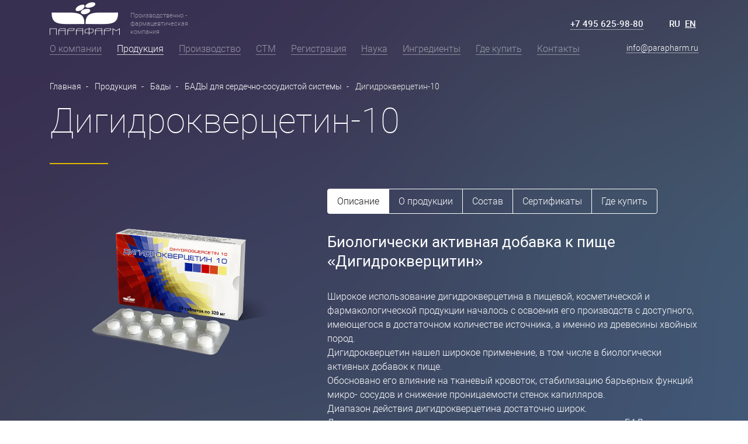

--- FILE ---
content_type: text/html; charset=UTF-8
request_url: https://www.parapharm.ru/catalog/bady/dlya-podderzhaniya-serdechno-sosudistoy-sistemy/digidrokvertsetin-10/
body_size: 7995
content:
<!DOCTYPE html>
<html lang="ru">
	<head>
		<title>Дигидрокверцитин 20 таблеток- официальный сайт Парафарм
</title>
		<meta http-equiv="X-UA-Compatible" content="IE=edge"/>
        <meta charset="utf-8">
        <meta name="viewport" content="initial-scale=1.0, width=device-width">


		<meta http-equiv="Content-Type" content="text/html; charset=UTF-8" />
<meta name="description" content="✓ Дигидрокверцитин (20 таблеток). Официальный сайт и продукция производителя Парафарм- заказать и купить Дигидрокверцитин-10. Разработка БАДов, СТМ. ✆ Наш телефон +7 495 625-98-80
" />
<link href="/bitrix/cache/css/s1/main/kernel_main/kernel_main.css?162999617426347" type="text/css"  rel="stylesheet" />
<link href="/bitrix/cache/css/s1/main/page_bf1c3cac7d72138c0d9f9d5dcf155fa1/page_bf1c3cac7d72138c0d9f9d5dcf155fa1.css?1629996174887" type="text/css"  rel="stylesheet" />
<link href="/bitrix/cache/css/s1/main/template_89e5671f01bd19c40e02efa2824a337b/template_89e5671f01bd19c40e02efa2824a337b.css?1629996175274662" type="text/css"  data-template-style="true"  rel="stylesheet" />
<script type="text/javascript">if(!window.BX)window.BX={};if(!window.BX.message)window.BX.message=function(mess){if(typeof mess=='object') for(var i in mess) BX.message[i]=mess[i]; return true;};</script>
<script type="text/javascript">(window.BX||top.BX).message({'JS_CORE_LOADING':'Загрузка...','JS_CORE_NO_DATA':'- Нет данных -','JS_CORE_WINDOW_CLOSE':'Закрыть','JS_CORE_WINDOW_EXPAND':'Развернуть','JS_CORE_WINDOW_NARROW':'Свернуть в окно','JS_CORE_WINDOW_SAVE':'Сохранить','JS_CORE_WINDOW_CANCEL':'Отменить','JS_CORE_WINDOW_CONTINUE':'Продолжить','JS_CORE_H':'ч','JS_CORE_M':'м','JS_CORE_S':'с','JSADM_AI_HIDE_EXTRA':'Скрыть лишние','JSADM_AI_ALL_NOTIF':'Показать все','JSADM_AUTH_REQ':'Требуется авторизация!','JS_CORE_WINDOW_AUTH':'Войти','JS_CORE_IMAGE_FULL':'Полный размер'});</script>
<script type="text/javascript">(window.BX||top.BX).message({'LANGUAGE_ID':'ru','FORMAT_DATE':'DD.MM.YYYY','FORMAT_DATETIME':'DD.MM.YYYY HH:MI:SS','COOKIE_PREFIX':'parapharm.ru','SERVER_TZ_OFFSET':'10800','SITE_ID':'s1','SITE_DIR':'/','USER_ID':'','SERVER_TIME':'1768672507','USER_TZ_OFFSET':'0','USER_TZ_AUTO':'Y','bitrix_sessid':'bb37a213d84a9c5b7050baf66381e85b'});</script>


<script type="text/javascript" src="/bitrix/cache/js/s1/main/kernel_main/kernel_main.js?1629996175280214"></script>
<script type="text/javascript">BX.setJSList(['/bitrix/js/main/core/core.js','/bitrix/js/main/core/core_ajax.js','/bitrix/js/main/json/json2.min.js','/bitrix/js/main/core/core_ls.js','/bitrix/js/main/session.js','/bitrix/js/main/core/core_window.js','/bitrix/js/main/core/core_popup.js','/bitrix/js/main/core/core_date.js','/bitrix/js/main/utils.js','/local/templates/main/js/jquery-3.2.1.min.js','/local/templates/main/js/tether.min.js','/local/templates/main/js/bootstrap.min.js','/local/templates/main/js/jquery.maskedinput.min.js','/local/templates/main/js/readmore.min.js','/local/templates/main/libs/mousewheel/jquery.mousewheel.min.js','/local/templates/main/libs/slick/slick.min.js','/local/templates/main/libs/magnific-popup/jquery.magnific-popup.min.js','/local/templates/main/main.js','/local/templates/main/js/site.js','/local/templates/main/js/template.js']); </script>
<script type="text/javascript">BX.setCSSList(['/bitrix/js/main/core/css/core.css','/bitrix/js/main/core/css/core_popup.css','/bitrix/js/main/core/css/core_date.css','/local/templates/main/components/bitrix/catalog/catalog/style.css','/local/templates/main/libs/slick/slick.css','/local/templates/main/libs/slick/slick-theme.css','/local/templates/main/libs/magnific-popup/magnific-popup.css','/local/templates/main/fonts/roboto/roboto.css','/local/templates/main/css/bootstrap.css','/local/templates/main/main.css','/local/templates/main/custom.css','/local/templates/main/styles.css','/local/templates/main/template_styles.css']); </script>


<script type="text/javascript" src="/bitrix/cache/js/s1/main/template_1b4edb345173f1a26021ac1c1aea34b5/template_1b4edb345173f1a26021ac1c1aea34b5.js?1629996175296614"></script>
<script type="text/javascript">var _ba = _ba || []; _ba.push(["aid", "5271a2d1fdd54fe66001cbfcbeca3210"]); _ba.push(["host", "www.parapharm.ru"]); (function() {var ba = document.createElement("script"); ba.type = "text/javascript"; ba.async = true;ba.src = (document.location.protocol == "https:" ? "https://" : "http://") + "bitrix.info/ba.js";var s = document.getElementsByTagName("script")[0];s.parentNode.insertBefore(ba, s);})();</script>



		<!-- HTML5 shim and Respond.js IE8 support of HTML5 elements and media queries. Selectivizr IE8 support of CSS3-selectors -->

        <!--[if lt IE 9]>
			<script data-skip-moving="true" src="//oss.maxcdn.com/html5shiv/3.7.2/html5shiv.min.js"></script>
			<script data-skip-moving="true" src="//oss.maxcdn.com/respond/1.4.2/respond.min.js"></script>
			<script data-skip-moving="true" src="/local/templates/main/js/selectivizr-min.js"></script>
		<![endif]-->
		<script>
			function action_lang()
			{
			window.location = '?lang_ui=' + document.getElementsByName('Lang')[0].value;
			}
		</script>
	</head>
	<body role="document">


        <div
                class="page-wrapper static"
             style="background-color: #4f2d44; background-image: url('/local/templates/main/images/bg3.jpg')"

            >
            <div class="main">

            
            <header class="header  ">


                                <div class="header-top">
                                            <div>
                            <div class="container">
                                <div class="header-top-wrapper js-init">
                                    <div class="header-sub">
                                        <div class="header-logo">
                                            <div class="header-burger">
                                                <a class="gamburger js-mobile-menu-opener" href="javascript:void(0);"><b><span></span><span></span><span></span><span></span><span></span><span></span></b></a>
                                            </div>

                                            <a class="logo-link header-logo-link" href="/">
                                                <span class="logo"><span class="logo-icon"></span><span class="logo-title">Парафарм</span><span class="logo-desc">Производственно - фармацевтическая компания</span></span>
                                            </a>
                                        </div>
                                        <div class="header-contacts">
                                            <div class="header-contacts-link header-mail hidden-lg-up hide-mobile">
                                                <a class="border-link" href="mailto:info@parapharm.ru">info@parapharm.ru</a>
                                            </div>
                                            <div class="header-contacts-link hide-mobile">
                                                												 <a class="border-link" href="tel:+74956259880">+7 495 625-98-80</a>
                                            </div>
                                            <div class="header-contacts-link">
                                                                                               <!-- <a class="border-link" href="http://eng.parapharm.ru/">EN</a>-->
                                                

			<span title="RU">RU</span>&nbsp;
	

			<a href="/eng/" title="EN">EN</a>&nbsp;
	
                                            </div>
                                        </div>
                                    </div>

                                    <div class="header-mid hide-mobile">
                                        <div class="header-menu">
                                            

    <ul class="menu">
					<li>
									<a class="" href="/about/">
						О компании					</a>
									    <ul class="menu">
			</ul>
				</li>
						<li>
									<a class="active " href="/catalog/bady/">
						Продукция					</a>
									    <ul class="menu">
			</ul>
				</li>
						<li>
									<a class="" href="/production/">
						Производство					</a>
									    <ul class="menu">
			</ul>
				</li>
						<li>
									<a class="" href="/stm/">
						СТМ					</a>
									    <ul class="menu">
			</ul>
				</li>
						<li>
									<a class="" href="/dev/">
						Регистрация					</a>
									    <ul class="menu">
			</ul>
				</li>
						<li>
									<a class="" href="/science/">
						Наука					</a>
									    <ul class="menu">
			</ul>
				</li>
						<li>
									<a class="" href="/ingredients/">
						Ингредиенты					</a>
									    <ul class="menu">
			</ul>
				</li>
						<li>
									<a class="" href="/canibuy/">
						Где купить					</a>
									    <ul class="menu">
			</ul>
				</li>
						<li>
									<a class="" href="/contacts/">
						Контакты					</a>
									    <ul class="menu">
			</ul>
				</li>
				</ul>
	
                                        </div>
                                        <div class="header-mail hidden-md-down">

                                            <a class="border-link" href="mailto:info@parapharm.ru">info@parapharm.ru</a>

                                                                                    </div>
                                    </div>
                                </div>
                                                            </div>



                            
                        </div>

                        
                                    </div>

                                <div class="header-fixed">
                    <div class="header-fixed-inner">
                        <div class="container">
                            <div class="header-fixed-burger">

                                <a class="gamburger js-mobile-menu-opener" href="javascript:void(0);"><b><span></span><span></span><span></span><span></span><span></span><span></span></b></a>
                                <a class="logo-link header-logo-link" href="/">
                                    <span class="logo"><span class="logo-title">Парафарм</span></span>
                                </a>

                            </div>
                            <div class="header-fixed-menu">
                                

    <ul class="menu">
					<li>
									<a class="" href="/about/">
						О компании					</a>
									    <ul class="menu">
			</ul>
				</li>
						<li>
									<a class="active " href="/catalog/bady/">
						Продукция					</a>
									    <ul class="menu">
			</ul>
				</li>
						<li>
									<a class="" href="/production/">
						Производство					</a>
									    <ul class="menu">
			</ul>
				</li>
						<li>
									<a class="" href="/stm/">
						СТМ					</a>
									    <ul class="menu">
			</ul>
				</li>
						<li>
									<a class="" href="/dev/">
						Регистрация					</a>
									    <ul class="menu">
			</ul>
				</li>
						<li>
									<a class="" href="/science/">
						Наука					</a>
									    <ul class="menu">
			</ul>
				</li>
						<li>
									<a class="" href="/ingredients/">
						Ингредиенты					</a>
									    <ul class="menu">
			</ul>
				</li>
						<li>
									<a class="" href="/canibuy/">
						Где купить					</a>
									    <ul class="menu">
			</ul>
				</li>
						<li>
									<a class="" href="/contacts/">
						Контакты					</a>
									    <ul class="menu">
			</ul>
				</li>
				</ul>
	                            </div>
                        </div>
                    </div>
                </div>
                

                <div class="header-mobile">
                    <div class="mobile js-mobile-panel show--">
                        <div class="mobile-wrapper">
                            <div class="container mobile-container">

                                <div class="mobile-top">
                                    <a class="gamburger js-mobile-menu-opener" href="javascript:void(0);"><b><span></span><span></span><span></span><span></span><span></span><span></span></b></a>
                                </div>

<!-- Yandex.Metrika counter -->
<script type="text/javascript" >
   (function(m,e,t,r,i,k,a){m[i]=m[i]||function(){(m[i].a=m[i].a||[]).push(arguments)};
   m[i].l=1*new Date();k=e.createElement(t),a=e.getElementsByTagName(t)[0],k.async=1,k.src=r,a.parentNode.insertBefore(k,a)})
   (window, document, "script", "https://mc.yandex.ru/metrika/tag.js", "ym");

   ym(72721234, "init", {
        clickmap:true,
        trackLinks:true,
        accurateTrackBounce:true,
        webvisor:true
   });
</script>
<noscript><div><img src="https://mc.yandex.ru/watch/72721234" style="position:absolute; left:-9999px;" alt="" /></div></noscript>
<!-- /Yandex.Metrika counter -->
<script src="//code-ya.jivosite.com/widget/PaZt4SIsEN" async></script>



                                <div class="mobile-menu">
                                    

    <ul class="menu-mobile">
					<li>
									<a class="" href="/about/">
						О компании					</a>
									    <ul class="menu-mobile">
			</ul>
				</li>
						<li>
									<a class="active " href="/catalog/bady/">
						Продукция					</a>
									    <ul class="menu-mobile">
			</ul>
				</li>
						<li>
									<a class="" href="/production/">
						Производство					</a>
									    <ul class="menu-mobile">
			</ul>
				</li>
						<li>
									<a class="" href="/stm/">
						СТМ					</a>
									    <ul class="menu-mobile">
			</ul>
				</li>
						<li>
									<a class="" href="/dev/">
						Регистрация					</a>
									    <ul class="menu-mobile">
			</ul>
				</li>
						<li>
									<a class="" href="/science/">
						Наука					</a>
									    <ul class="menu-mobile">
			</ul>
				</li>
						<li>
									<a class="" href="/ingredients/">
						Ингредиенты					</a>
									    <ul class="menu-mobile">
			</ul>
				</li>
						<li>
									<a class="" href="/canibuy/">
						Где купить					</a>
									    <ul class="menu-mobile">
			</ul>
				</li>
						<li>
									<a class="" href="/contacts/">
						Контакты					</a>
									    <ul class="menu-mobile">
			</ul>
				</li>
				</ul>
	                                </div>
                                <div class="mobile-footer">
                                                                        <div class="mobile-phone"><a class="border-link link-phone" href="tel:+74956259880">+7 495 625-98-80</a></div>
                                    <div class="mobile-mail"><a class="border-link link-mail" href="mailto:info@parapharm.ru">info@parapharm.ru</a></div>
                                </div>
                            </div>
                        </div>
                    </div>
                </div>
            </header>


                            <div class="workarea"><!--begin workarea-->

                    <div class="container">
                        <div class="inner inner-full js-transfer-in" data-transfer-id="title">

                            <ol class="breadcrumb">
			<li class="breadcrumb-item" id="bx_breadcrumb_0" itemscope="" itemtype="http://data-vocabulary.org/Breadcrumb" itemref="bx_breadcrumb_1">
				<a href="/" title="Главная" itemprop="url">
				    <span itemprop="title">Главная</span>
				</a>
			</li>
			<li class="breadcrumb-item" id="bx_breadcrumb_1" itemscope="" itemtype="http://data-vocabulary.org/Breadcrumb" itemprop="child" itemref="bx_breadcrumb_2">
				<a href="/catalog/" title="Продукция" itemprop="url">
				    <span itemprop="title">Продукция</span>
				</a>
			</li>
			<li class="breadcrumb-item" id="bx_breadcrumb_2" itemscope="" itemtype="http://data-vocabulary.org/Breadcrumb" itemprop="child" itemref="bx_breadcrumb_3">
				<a href="/catalog/bady/" title="Бады" itemprop="url">
				    <span itemprop="title">Бады</span>
				</a>
			</li>
			<li class="breadcrumb-item" id="bx_breadcrumb_3" itemscope="" itemtype="http://data-vocabulary.org/Breadcrumb" itemprop="child">
				<a href="/catalog/bady/dlya-podderzhaniya-serdechno-sosudistoy-sistemy/" title="БАДЫ для сердечно-сосудистой системы" itemprop="url">
				    <span itemprop="title">БАДЫ для сердечно-сосудистой системы</span>
				</a>
			</li>
			<li class="breadcrumb-item active">
				<span>Дигидрокверцетин-10</span>
			</li></ol>
                            <h1 class="title title-with-line">Дигидрокверцетин-10</h1>
                        </div>

                    </div>
                    <div class="container">

                
<div class="detail" id="">


    <div class="">
        <div class="row">
                            <div class="col-xl-5">
                    <div class="detail-image js-image-gallery hidden-lg-down">

                        <div class="js-copy-content-in" data-copy-id="detail-slider">
                                                                <a href="/upload/resize_cache/iblock/171/1920_1080_1/171e38a1364ca97e9b0ad2f27033de58.png" title="Дигидрокверцетин-10">
                                        <img src="/upload/resize_cache/iblock/171/550_550_1/171e38a1364ca97e9b0ad2f27033de58.png" alt="Дигидрокверцетин-10"
                                             title="Дигидрокверцетин-10">
                                    </a>
                                                            </div>


                    </div>
                </div>
                        <div class="col-xl-7  ">
                <div class="detail-inner">
                    
                    <div class="detail-image js-image-gallery hidden-xl-up">

                        <div class="js-copy-content-out" data-copy-id="detail-slider"></div>

                    </div>

                    <div class="detail-tabs">
						
                                                    <ul class="nav btn-group detail-tabs-nav js-btn-group-small" role="tablist">

                                
                                
                                    <a class="btn btn-trans active" data-toggle="tab"
                                       href="#preview"
                                       role="tab">Описание</a>
                                    
                                
                                    <a class="btn btn-trans " data-toggle="tab"
                                       href="#desc"
                                       role="tab">О продукции</a>
                                    

                                                                    <a class="btn btn-trans " data-toggle="tab"
                                       href="#composition"
                                       role="tab">Состав</a>
                                    
                                                                    <a class="btn btn-trans " data-toggle="tab"
                                       href="#sert"
                                       role="tab">Сертификаты</a>
                                    
                                
                                                                    <a class="btn btn-trans" data-toggle="tab" href="#buy"
                                       role="tab">Где купить</a>
                                                            </ul>
                        
                        <div class="tab-content detail-tabs-content">

                            

                            
                                <div class="tab-pane active " id="preview"
                                     role="tabpanel">
                                    <div class="detail-text simple-text">
                                        <h2>Биологически активная добавка к пище «Дигидрокверцитин»</h2><br>
 Широкое использование дигидрокверцетина в пищевой, косметической и фармакологической продукции началось с освоения его производств с доступного, имеющегося в достаточном количестве источника, а именно из древесины хвойных пород. <br>
 Дигидрокверцетин нашел широкое применение, в том числе в биологически активных добавок к пище.<br>
 Обосновано его влияние на тканевый кровоток, стабилизацию барьерных функций микро- сосудов и снижение проницаемости стенок капилляров. <br>
 Диапазон действия дигидрокверцетина достаточно широк.<br>
Дигидрокверцетин занимает ведущее место в списке современных  БАД по эффективности применения в различных областях.


<br><br>
<center><b>ЗАКАЗАТЬ ДИГИДРОКВЕРЦИТИН 10 С ДОСТАВКОЙ <br><a href="https://parapharm-market.ru/product/digidrokvercetin-10/"><span style="color: #ffff00;">https://parapharm-market.ru/product/digidrokvercetin-10/</span></a></p>У НАШЕГО ПАРТНЕРА ИЛИ ПО ТЕЛЕФОНУ 8 495 625-98-80 <br>(по будням с 10 до 18.00)</b></center>                                    </div>
                                </div>

                                

                            
                                <div class="tab-pane "
                                     id="desc"
                                     role="tabpanel">

                                                                            <div class="detail-text simple-text">

                                        <div class="js-morecontent morecontent">
                                            <div class="morecontent-first">
                                                <p>
 <b>Дигидрокверцетин (2,3-дигидро-3,5,7-тригидрокси-2-(3,4-дигидроксифенил)-4Н-1-бензопиран-4-ОН).</b>
</p>
<p>
	 Биофлавоноид - дигидрокверцетин содержится во многих растительных продуктах - косточки винограда, орехи арахиса, стебли гингко билоба и т.д.
</p>
<p>
	 Однако широкое использование дигидрокверцетина в пищевой, косметической и фармакологической продукции началось с освоения его производства с доступного, имеющегося в достаточном количестве источника.
</p>
<p>
	 А именно из древесины хвойных пород.&nbsp;
</p>
<p>
	 В США было начато в 1948 году производство из пихты Дугласа, во Франции их фламандской сосны.
</p>
<p>
	 В России разработаны методики получения дигидрокверцетина из сосны сибирской, лиственницы сибирской и даурской.&nbsp;
</p>
<p>
	 Дигидрокверцетин нашел широкое применение, в том числе, в биологически активных добавках к пище.
</p>
                                            </div>
                                            <div class="morecontent-last">
                                                
<p>
	 Обосновано его влияние на тканевый кровоток, стабилизацию барьерных функций микрососудов и снижение проницаемости стенок капилляров.&nbsp;
</p>
<p>
	 Диапазон действия дигидрокверцетина достаточно широк.
</p>
<p>
	 Дигидрокверцетин обладает:<br>
</p>
<ul>
	<li>выраженными антиоксидантными свойствами, Р- витаминной, капилляропротекторной активностью (препятствует разрушению клеточных, органных мембран, укрепляет стенки кровеносных сосудов и капилляров, за счет этого усиливает ток крови)</li>
	<li>нормализует уровень холестерина и триглицеринов</li>
	<li>гепатопротекторной активностью </li>
	<li>и др.</li>
</ul>
 <br>
<p>
	 Выраженная антиоксидантная активность позволяет использовать дигидрокверцетин очень широко.&nbsp;
</p>
<p>
	 Дигидрокверцетин занимает ведущее место в списке современных БАД по эффективности применения в различных областях.&nbsp;
</p>
<p>
	 Самое широкое применение дигидрокверцетин нашел в пищевой промышленности. Создан государственный регламент его использования.
</p>
<p>
</p>                                            </div>
                                        </div>
                                        </div>
                                </div>
                                


                                                            <div class="tab-pane " id="composition"
                                     role="tabpanel">
                                    <div class="detail-composition">

                                        <div class="composition-items">
                                                                                            <div class="composition-item composition-item-full">
                                                    <div class="composition-item-title">Состав</div>
                                                    <div class="composition-item-wrap">
                                                                                                                        <div><span>дигидрокверцетин</span></div>                                                                <div><span>вспомогательные компоненты</span></div>                                                    </div>
                                                </div>
                                                                                        </div>

                                    </div>
                                </div>

                                

                            <div class="tab-pane" id="sert" role="tabpanel">
                                                                    <div class="sert-big">
                                        <div class="sert-list js-image-gallery">
                                                                                            <div class="sert-item">
                                                <div class="sert-item-wrap"><a href="/upload/resize_cache/iblock/88f/1920_1080_1/88fa7b149d440cc0d322cbf8163bae1d.jpg"><img
                                                                src="/upload/resize_cache/iblock/88f/110_160_1/88fa7b149d440cc0d322cbf8163bae1d.jpg"></a></div>
                                                </div>                                                <div class="sert-item">
                                                <div class="sert-item-wrap"><a href="/upload/resize_cache/iblock/102/1920_1080_1/102499e054845351f2012393ecf206c5.jpg"><img
                                                                src="/upload/resize_cache/iblock/102/110_160_1/102499e054845351f2012393ecf206c5.jpg"></a></div>
                                                </div>                                        </div>
                                    </div>
                                    
                            </div>
                            <div class="tab-pane" id="advan" role="tabpanel">

                                
                                
                            </div>

                                                            <div class="tab-pane" id="buy" role="tabpanel">
                                                                            <div>
                                        <h6>
Купить дигидрокверцитин в интернет-магазине с доставкой по Москве и МО </h6>
<ul>
	<b><li> <a target="_blank" href="https://parapharm-market.ru/product/digidrokvercetin-10/">ПАРАФАРМ-МАРКЕТ</a>  </li></b>

</ul>

<br>
                                        </div>

                                </div>
                                                    </div>
                    </div>
                </div>
            </div>
        </div>
    </div>


    

</div> <br>

<div>
 <i><br>
 </i><i>*Информация на сайте носит информационный характер и ни при каких условиях не является публичной офертой. Изображения товаров на любых фотографиях, представленных на сайте, могут отличаться от оригиналов.<br>
 </i><br>
</div>
 <br>                                </div>
                </div><!--end workarea-->
                

            </div><!--end main-->

                            <footer class="footer">
                    <div class="container">
                        <div class="row">
                            <div class="col-12 col-md-4 col-lg-3 col-xl-3 mb-4 mb-md-0">
                                <div class="footer-left-wrap">
                                    <div class="footer-logo">
                                        <a href="/"><span class="logo2">Парафарм</span></a>
                                    </div>

                                    <div class="footer-copy">
                                        © Парафарм, 2017-2021 <br/>                                    </div>

                                    <div class="footer-developer">
                                        <div class="developer"><span class="developer-logo"></span><span class="developer-text">Создание сайта</span><a class="developer-link" href="/" target="_blank"><span class="developer-title">Pride Web Development</span></a></div>

<script src="https://yastatic.net/share2/share.js"></script>
<div class="ya-share2" data-curtain data-shape="round" data-services="vkontakte,odnoklassniki,telegram,twitter,viber,whatsapp,skype"></div>
                                    </div>
                                </div>
                            </div>
                            <div class="col-12 col-md-4 col-lg-6 col-xl-5 hidden-sm-down">
                                <div class="row">
                                    <div class="col-lg-6">
                                        <div class="footer-menu">
                                            

    <ul class="menu-footer">
					<li>
									<a class="" href="/about/">
						О компании					</a>
									    <ul class="menu-footer">
			</ul>
				</li>
						<li>
									<a class="active " href="/catalog/bady/">
						Продукция					</a>
									    <ul class="menu-footer">
			</ul>
				</li>
						<li>
									<a class="" href="/production/">
						Контрактное производство					</a>
									    <ul class="menu-footer">
			</ul>
				</li>
						<li>
									<a class="" href="/science/">
						Наука					</a>
									    <ul class="menu-footer">
			</ul>
				</li>
						<li>
									<a class="" href="/ingredients/">
						Ингредиенты					</a>
									    <ul class="menu-footer">
			</ul>
				</li>
				</ul>
	                                        </div>
                                    </div>
                                    <div class="col-lg-6">
                                        <div class="footer-menu">
                                            

    <ul class="menu-footer">
					<li>
									<a class="" href="/stm/">
						СТМ					</a>
									    <ul class="menu-footer">
			</ul>
				</li>
						<li>
									<a class="" href="/dev/">
						Регистрация БАД					</a>
									    <ul class="menu-footer">
			</ul>
				</li>
						<li>
									<a class="" href="/canibuy/">
						Где купить					</a>
									    <ul class="menu-footer">
			</ul>
				</li>
						<li>
									<a class="" href="/contacts/">
						Контакты					</a>
									    <ul class="menu-footer">
			</ul>
				</li>
				</ul>
	                                        </div>
                                    </div>
                                </div>
                            </div>
                            <div class="col-12 col-md-4 col-lg-3 col-xl-4">
                                <div class="row">
                                    <div class="col-sm-6 col-md-12 col-xl-6">
                                        <div class="footer-btns">
											<div><a class="btn btn-sm btn-trans btn-block btn-search" href="/search/">Поиск по сайту</a></div>
                                            <div><a class="btn btn-sm btn-trans btn-trans-yellow btn-block js-inline-popup" href="#feedback_form">Связаться с нами</a></div>
                                        </div>
                                    </div>
                                    <div class="col-sm-6 col-md-12 col-xl-6">
                                        <div class="footer-contacts">
                                            <div class="footer-contacts-phone"><a class="border-link link-phone" href="tel:+74956259880">+7 495 625-98-80</a></div>
                                            <div class="footer-contacts-mail"><a class="border-link link-mail" href="mailto:info@parapharm.ru">info@parapharm.ru</a></div>
                                        </div>
                                    </div>
                                </div>
                            </div>
                        </div>
                    </div>

                    <div class="hidden">

                        <div class="white-popup" id="feedback_form">
                            <div class="white-popup-title">
								 Обратная связь</div>
                            <div class="white-popup-content">
                                <div class="">
    <form class="js-ajax-form " method="post" action="/local/components/site/form.result.ajax/ajax.php">
        <input type="hidden" name="FORM_SEND" value="Y">
        <input type="hidden" name="IBLOCK_ID" value="8">
        <input type="hidden" name="EVENT_TYPE" value="FEEDBACK">
        <input type="hidden" name="TEMPLATE" value="contact">

        <div class=""><div class="row   ">                                                    <div class="col-sm-6">
                                <div class="form-group">
                                <input type="text"
                                    class="form-control "
                                    placeholder="Введите ваше имя"
                                    name="FIELDS[NAME]?>"
                                                                        required                                >
                                </div>
                            </div>                                                    <div class="col-sm-6">
                                <div class="form-group">
                                <input type="text"
                                    class="form-control js-phone-mask"
                                    placeholder="Введите телефон"
                                    name="FIELDS[PROPERTY_PHONE]?>"
                                                                        required                                >
                                </div>
                            </div></div><div class="row   ">                        <div class="col-lg-12">
                                <div class="form-group">
                                    <textarea
                                        class="form-control"
                                        placeholder="Введите текст сообщения"
                                        name="FIELDS[PREVIEW_TEXT]"
                                                                            ></textarea>
                                </div>
                            </div>
                            </div></div>

        <div class="form-group">
            <button class="btn btn-yellow btn-md" type="submit">Отправить</button>
        </div>


        <div class="result">

        </div>
    </form>
</div>                            </div>
                        </div>


                    </div>



                </footer>
                

        </div><!--end pagewrapper-->

<!-- Yandex.Metrika counter -->
<div style="display:none;"><script type="text/javascript">
(function(w, c) {
    (w[c] = w[c] || []).push(function() {
        try {
            w.yaCounter1791400 = new Ya.Metrika({id:1791400,
                    clickmap:true,
                    trackLinks:true,
                    accurateTrackBounce:true});
        }
        catch(e) { }
    });
})(window, 'yandex_metrika_callbacks');
</script></div>
<script src="//mc.yandex.ru/metrika/watch.js" type="text/javascript" defer="defer"></script>
<noscript><div><img src="//mc.yandex.ru/watch/1791400" style="position:absolute; left:-9999px;" alt="" /></div></noscript>
<!-- /Yandex.Metrika counter -->
	</body>
</html>

--- FILE ---
content_type: text/css
request_url: https://www.parapharm.ru/bitrix/cache/css/s1/main/template_89e5671f01bd19c40e02efa2824a337b/template_89e5671f01bd19c40e02efa2824a337b.css?1629996175274662
body_size: 49467
content:


/* Start:/local/templates/main/libs/slick/slick.css?15106494661729*/
/* Slider */
.slick-slider
{
    position: relative;

    display: block;
    box-sizing: border-box;

    -webkit-user-select: none;
       -moz-user-select: none;
        -ms-user-select: none;
            user-select: none;

    -webkit-touch-callout: none;
    -khtml-user-select: none;
    -ms-touch-action: pan-y;
        touch-action: pan-y;
    -webkit-tap-highlight-color: transparent;
}

.slick-list
{
    position: relative;

    display: block;
    overflow: hidden;

    margin: 0;
    padding: 0;
}
.slick-list:focus
{
    outline: none;
}
.slick-list.dragging
{
    cursor: pointer;
    cursor: hand;
}

.slick-slider .slick-track,
.slick-slider .slick-list
{
    -webkit-transform: translate3d(0, 0, 0);
       -moz-transform: translate3d(0, 0, 0);
        -ms-transform: translate3d(0, 0, 0);
         -o-transform: translate3d(0, 0, 0);
            transform: translate3d(0, 0, 0);
}

.slick-track
{
    position: relative;
    top: 0;
    left: 0;

    display: block;
}
.slick-track:before,
.slick-track:after
{
    display: table;

    content: '';
}
.slick-track:after
{
    clear: both;
}
.slick-loading .slick-track
{
    visibility: hidden;
}

.slick-slide
{
    display: none;
    float: left;

    height: 100%;
    min-height: 1px;
}
[dir='rtl'] .slick-slide
{
    float: right;
}
.slick-slide img
{
    display: block;
}
.slick-slide.slick-loading img
{
    display: none;
}
.slick-slide.dragging img
{
    pointer-events: none;
}
.slick-initialized .slick-slide
{
    display: block;
}
.slick-loading .slick-slide
{
    visibility: hidden;
}
.slick-vertical .slick-slide
{
    display: block;

    height: auto;

    border: 1px solid transparent;
}
.slick-arrow.slick-hidden {
    display: none;
}

/* End */


/* Start:/local/templates/main/libs/slick/slick-theme.css?15106494663145*/
@charset 'UTF-8';
/* Slider */
.slick-loading .slick-list
{
    background: #fff url('/local/templates/main/libs/slick/./ajax-loader.gif') center center no-repeat;
}

/* Icons */
@font-face
{
    font-family: 'slick';
    font-weight: normal;
    font-style: normal;

    src: url('/local/templates/main/libs/slick/./fonts/slick.eot');
    src: url('/local/templates/main/libs/slick/./fonts/slick.eot?#iefix') format('embedded-opentype'), url('/local/templates/main/libs/slick/./fonts/slick.woff') format('woff'), url('/local/templates/main/libs/slick/./fonts/slick.ttf') format('truetype'), url('/local/templates/main/libs/slick/./fonts/slick.svg#slick') format('svg');
}
/* Arrows */
.slick-prev,
.slick-next
{
    font-size: 0;
    line-height: 0;

    position: absolute;
    top: 50%;

    display: block;

    width: 20px;
    height: 20px;
    padding: 0;
    -webkit-transform: translate(0, -50%);
    -ms-transform: translate(0, -50%);
    transform: translate(0, -50%);

    cursor: pointer;

    color: transparent;
    border: none;
    outline: none;
    background: transparent;
}
.slick-prev:hover,
.slick-prev:focus,
.slick-next:hover,
.slick-next:focus
{
    color: transparent;
    outline: none;
    background: transparent;
}
.slick-prev:hover:before,
.slick-prev:focus:before,
.slick-next:hover:before,
.slick-next:focus:before
{
    opacity: 1;
}
.slick-prev.slick-disabled:before,
.slick-next.slick-disabled:before
{
    opacity: .25;
}

.slick-prev:before,
.slick-next:before
{
    font-family: 'slick';
    font-size: 20px;
    line-height: 1;

    opacity: .75;
    color: white;

    -webkit-font-smoothing: antialiased;
    -moz-osx-font-smoothing: grayscale;
}

.slick-prev
{
    left: -25px;
}
[dir='rtl'] .slick-prev
{
    right: -25px;
    left: auto;
}
.slick-prev:before
{
    content: '←';
}
[dir='rtl'] .slick-prev:before
{
    content: '→';
}

.slick-next
{
    right: -25px;
}
[dir='rtl'] .slick-next
{
    right: auto;
    left: -25px;
}
.slick-next:before
{
    content: '→';
}
[dir='rtl'] .slick-next:before
{
    content: '←';
}

/* Dots */
.slick-dotted.slick-slider
{
    margin-bottom: 30px;
}

.slick-dots
{
    position: absolute;
    bottom: -25px;

    display: block;

    width: 100%;
    padding: 0;
    margin: 0;

    list-style: none;

    text-align: center;
}
.slick-dots li
{
    position: relative;

    display: inline-block;

    width: 20px;
    height: 20px;
    margin: 0 5px;
    padding: 0;

    cursor: pointer;
}
.slick-dots li button
{
    font-size: 0;
    line-height: 0;

    display: block;

    width: 20px;
    height: 20px;
    padding: 5px;

    cursor: pointer;

    color: transparent;
    border: 0;
    outline: none;
    background: transparent;
}
.slick-dots li button:hover,
.slick-dots li button:focus
{
    outline: none;
}
.slick-dots li button:hover:before,
.slick-dots li button:focus:before
{
    opacity: 1;
}
.slick-dots li button:before
{
    font-family: 'slick';
    font-size: 6px;
    line-height: 20px;

    position: absolute;
    top: 0;
    left: 0;

    width: 20px;
    height: 20px;

    content: '•';
    text-align: center;

    opacity: .25;
    color: black;

    -webkit-font-smoothing: antialiased;
    -moz-osx-font-smoothing: grayscale;
}
.slick-dots li.slick-active button:before
{
    opacity: .75;
    color: black;
}

/* End */


/* Start:/local/templates/main/libs/magnific-popup/magnific-popup.css?15106494666951*/
/* Magnific Popup CSS */
.mfp-bg {
  top: 0;
  left: 0;
  width: 100%;
  height: 100%;
  z-index: 1042;
  overflow: hidden;
  position: fixed;
  background: #0b0b0b;
  opacity: 0.8; }

.mfp-wrap {
  top: 0;
  left: 0;
  width: 100%;
  height: 100%;
  z-index: 1043;
  position: fixed;
  outline: none !important;
  -webkit-backface-visibility: hidden; }

.mfp-container {
  text-align: center;
  position: absolute;
  width: 100%;
  height: 100%;
  left: 0;
  top: 0;
  padding: 0 8px;
  box-sizing: border-box; }

.mfp-container:before {
  content: '';
  display: inline-block;
  height: 100%;
  vertical-align: middle; }

.mfp-align-top .mfp-container:before {
  display: none; }

.mfp-content {
  position: relative;
  display: inline-block;
  vertical-align: middle;
  margin: 0 auto;
  text-align: left;
  z-index: 1045; }

.mfp-inline-holder .mfp-content,
.mfp-ajax-holder .mfp-content {
  width: 100%;
  cursor: auto; }

.mfp-ajax-cur {
  cursor: progress; }

.mfp-zoom-out-cur, .mfp-zoom-out-cur .mfp-image-holder .mfp-close {
  cursor: -moz-zoom-out;
  cursor: -webkit-zoom-out;
  cursor: zoom-out; }

.mfp-zoom {
  cursor: pointer;
  cursor: -webkit-zoom-in;
  cursor: -moz-zoom-in;
  cursor: zoom-in; }

.mfp-auto-cursor .mfp-content {
  cursor: auto; }

.mfp-close,
.mfp-arrow,
.mfp-preloader,
.mfp-counter {
  -webkit-user-select: none;
  -moz-user-select: none;
  user-select: none; }

.mfp-loading.mfp-figure {
  display: none; }

.mfp-hide {
  display: none !important; }

.mfp-preloader {
  color: #CCC;
  position: absolute;
  top: 50%;
  width: auto;
  text-align: center;
  margin-top: -0.8em;
  left: 8px;
  right: 8px;
  z-index: 1044; }
  .mfp-preloader a {
    color: #CCC; }
    .mfp-preloader a:hover {
      color: #FFF; }

.mfp-s-ready .mfp-preloader {
  display: none; }

.mfp-s-error .mfp-content {
  display: none; }

button.mfp-close,
button.mfp-arrow {
  overflow: visible;
  cursor: pointer;
  background: transparent;
  border: 0;
  -webkit-appearance: none;
  display: block;
  outline: none;
  padding: 0;
  z-index: 1046;
  box-shadow: none;
  touch-action: manipulation; }

button::-moz-focus-inner {
  padding: 0;
  border: 0; }

.mfp-close {
  width: 44px;
  height: 44px;
  line-height: 44px;
  position: absolute;
  right: 0;
  top: 0;
  text-decoration: none;
  text-align: center;
  opacity: 0.65;
  padding: 0 0 18px 10px;
  color: #FFF;
  font-style: normal;
  font-size: 28px;
  font-family: Arial, Baskerville, monospace; }
  .mfp-close:hover,
  .mfp-close:focus {
    opacity: 1; }
  .mfp-close:active {
    top: 1px; }

.mfp-close-btn-in .mfp-close {
  color: #333; }

.mfp-image-holder .mfp-close,
.mfp-iframe-holder .mfp-close {
  color: #FFF;
  right: -6px;
  text-align: right;
  padding-right: 6px;
  width: 100%; }

.mfp-counter {
  position: absolute;
  top: 0;
  right: 0;
  color: #CCC;
  font-size: 12px;
  line-height: 18px;
  white-space: nowrap; }

.mfp-arrow {
  position: absolute;
  opacity: 0.65;
  margin: 0;
  top: 50%;
  margin-top: -55px;
  padding: 0;
  width: 90px;
  height: 110px;
  -webkit-tap-highlight-color: transparent; }
  .mfp-arrow:active {
    margin-top: -54px; }
  .mfp-arrow:hover,
  .mfp-arrow:focus {
    opacity: 1; }
  .mfp-arrow:before,
  .mfp-arrow:after {
    content: '';
    display: block;
    width: 0;
    height: 0;
    position: absolute;
    left: 0;
    top: 0;
    margin-top: 35px;
    margin-left: 35px;
    border: medium inset transparent; }
  .mfp-arrow:after {
    border-top-width: 13px;
    border-bottom-width: 13px;
    top: 8px; }
  .mfp-arrow:before {
    border-top-width: 21px;
    border-bottom-width: 21px;
    opacity: 0.7; }

.mfp-arrow-left {
  left: 0; }
  .mfp-arrow-left:after {
    border-right: 17px solid #FFF;
    margin-left: 31px; }
  .mfp-arrow-left:before {
    margin-left: 25px;
    border-right: 27px solid #3F3F3F; }

.mfp-arrow-right {
  right: 0; }
  .mfp-arrow-right:after {
    border-left: 17px solid #FFF;
    margin-left: 39px; }
  .mfp-arrow-right:before {
    border-left: 27px solid #3F3F3F; }

.mfp-iframe-holder {
  padding-top: 40px;
  padding-bottom: 40px; }
  .mfp-iframe-holder .mfp-content {
    line-height: 0;
    width: 100%;
    max-width: 900px; }
  .mfp-iframe-holder .mfp-close {
    top: -40px; }

.mfp-iframe-scaler {
  width: 100%;
  height: 0;
  overflow: hidden;
  padding-top: 56.25%; }
  .mfp-iframe-scaler iframe {
    position: absolute;
    display: block;
    top: 0;
    left: 0;
    width: 100%;
    height: 100%;
    box-shadow: 0 0 8px rgba(0, 0, 0, 0.6);
    background: #000; }

/* Main image in popup */
img.mfp-img {
  width: auto;
  max-width: 100%;
  height: auto;
  display: block;
  line-height: 0;
  box-sizing: border-box;
  padding: 40px 0 40px;
  margin: 0 auto; }

/* The shadow behind the image */
.mfp-figure {
  line-height: 0; }
  .mfp-figure:after {
    content: '';
    position: absolute;
    left: 0;
    top: 40px;
    bottom: 40px;
    display: block;
    right: 0;
    width: auto;
    height: auto;
    z-index: -1;
    box-shadow: 0 0 8px rgba(0, 0, 0, 0.6);
    background: #444; }
  .mfp-figure small {
    color: #BDBDBD;
    display: block;
    font-size: 12px;
    line-height: 14px; }
  .mfp-figure figure {
    margin: 0; }

.mfp-bottom-bar {
  margin-top: -36px;
  position: absolute;
  top: 100%;
  left: 0;
  width: 100%;
  cursor: auto; }

.mfp-title {
  text-align: left;
  line-height: 18px;
  color: #F3F3F3;
  word-wrap: break-word;
  padding-right: 36px; }

.mfp-image-holder .mfp-content {
  max-width: 100%; }

.mfp-gallery .mfp-image-holder .mfp-figure {
  cursor: pointer; }

@media screen and (max-width: 800px) and (orientation: landscape), screen and (max-height: 300px) {
  /**
       * Remove all paddings around the image on small screen
       */
  .mfp-img-mobile .mfp-image-holder {
    padding-left: 0;
    padding-right: 0; }
  .mfp-img-mobile img.mfp-img {
    padding: 0; }
  .mfp-img-mobile .mfp-figure:after {
    top: 0;
    bottom: 0; }
  .mfp-img-mobile .mfp-figure small {
    display: inline;
    margin-left: 5px; }
  .mfp-img-mobile .mfp-bottom-bar {
    background: rgba(0, 0, 0, 0.6);
    bottom: 0;
    margin: 0;
    top: auto;
    padding: 3px 5px;
    position: fixed;
    box-sizing: border-box; }
    .mfp-img-mobile .mfp-bottom-bar:empty {
      padding: 0; }
  .mfp-img-mobile .mfp-counter {
    right: 5px;
    top: 3px; }
  .mfp-img-mobile .mfp-close {
    top: 0;
    right: 0;
    width: 35px;
    height: 35px;
    line-height: 35px;
    background: rgba(0, 0, 0, 0.6);
    position: fixed;
    text-align: center;
    padding: 0; } }

@media all and (max-width: 900px) {
  .mfp-arrow {
    -webkit-transform: scale(0.75);
    transform: scale(0.75); }
  .mfp-arrow-left {
    -webkit-transform-origin: 0;
    transform-origin: 0; }
  .mfp-arrow-right {
    -webkit-transform-origin: 100%;
    transform-origin: 100%; }
  .mfp-container {
    padding-left: 6px;
    padding-right: 6px; } }

/* End */


/* Start:/local/templates/main/fonts/roboto/roboto.css?15106494663347*/
@font-face {
    font-family: 'Roboto';
    src: local('Roboto Thin'), local('Roboto-Thin'), url('/local/templates/main/fonts/roboto/Robotothin.woff2') format('woff2'), url('/local/templates/main/fonts/roboto/Robotothin.woff') format('woff'), url('/local/templates/main/fonts/roboto/Robotothin.ttf') format('truetype');
    font-weight: 100;
    font-style: normal;
}
@font-face {
    font-family: 'Roboto';
    src: local('Roboto Thin Italic'), local('Roboto-ThinItalic'), url('/local/templates/main/fonts/roboto/Robotothinitalic.woff2') format('woff2'), url('/local/templates/main/fonts/roboto/Robotothinitalic.woff') format('woff'), url('/local/templates/main/fonts/roboto/Robotothinitalic.ttf') format('truetype');
    font-weight: 100;
    font-style: italic;
}
@font-face {
    font-family: 'Roboto';
    src: local('Roboto Light'), local('Roboto-Light'), url('/local/templates/main/fonts/roboto/Robotolight.woff2') format('woff2'), url('/local/templates/main/fonts/roboto/Robotolight.woff') format('woff'), url('/local/templates/main/fonts/roboto/Robotolight.ttf') format('truetype');
    font-weight: 300;
    font-style: normal;
}
@font-face {
    font-family: 'Roboto';
    src: local('Roboto Light Italic'), local('Roboto-LightItalic'), url('/local/templates/main/fonts/roboto/Robotolightitalic.woff2') format('woff2'), url('/local/templates/main/fonts/roboto/Robotolightitalic.woff') format('woff'), url('/local/templates/main/fonts/roboto/Robotolightitalic.ttf') format('truetype');
    font-weight: 300;
    font-style: italic;
}
@font-face {
    font-family: 'Roboto';
    src: local('Roboto'), local('Roboto-Regular'), url('/local/templates/main/fonts/roboto/Roboto.woff2') format('woff2'), url('/local/templates/main/fonts/roboto/Roboto.woff') format('woff'), url('/local/templates/main/fonts/roboto/Roboto.ttf') format('truetype');
    font-weight: 400;
    font-style: normal;
}
@font-face {
    font-family: 'Roboto';
    src: local('Roboto Italic'), local('Roboto-Italic'), url('/local/templates/main/fonts/roboto/Robotoitalic.woff2') format('woff2'), url('/local/templates/main/fonts/roboto/Robotoitalic.woff') format('woff'), url('/local/templates/main/fonts/roboto/Robotoitalic.ttf') format('truetype');
    font-weight: 400;
    font-style: italic;
}
@font-face {
    font-family: 'Roboto';
    src: local('Roboto Medium'), local('Roboto-Medium'), url('/local/templates/main/fonts/roboto/Robotomedium.woff2') format('woff2'), url('/local/templates/main/fonts/roboto/Robotomedium.woff') format('woff'), url('/local/templates/main/fonts/roboto/Robotomedium.ttf') format('truetype');
    font-weight: 500;
    font-style: normal;
}
@font-face {
    font-family: 'Roboto';
    src: local('Roboto Medium Italic'), local('Roboto-MediumItalic'), url('/local/templates/main/fonts/roboto/Robotomediumitalic.woff2') format('woff2'), url('/local/templates/main/fonts/roboto/Robotomediumitalic.woff') format('woff'), url('/local/templates/main/fonts/roboto/Robotomediumitalic.ttf') format('truetype');
    font-weight: 500;
    font-style: italic;
}
@font-face {
    font-family: 'Roboto';
    src: local('Roboto Bold'), local('Roboto-Bold'), url('/local/templates/main/fonts/roboto/Robotobold.woff2') format('woff2'), url('/local/templates/main/fonts/roboto/Robotobold.woff') format('woff'), url('/local/templates/main/fonts/roboto/Robotobold.ttf') format('truetype');
    font-weight: 700;
    font-style: normal;
}
@font-face {
    font-family: 'Roboto';
    src: local('Roboto Bold Italic'), local('Roboto-BoldItalic'), url('/local/templates/main/fonts/roboto/Robotobolditalic.woff2') format('woff2'), url('/local/templates/main/fonts/roboto/Robotobolditalic.woff') format('woff'), url('/local/templates/main/fonts/roboto/Robotobolditalic.ttf') format('truetype');
    font-weight: 700;
    font-style: italic;
}
@font-face {
    font-family: 'Roboto';
    src: local('Roboto Black'), local('Roboto-Black'), url('/local/templates/main/fonts/roboto/Robotoblack.woff2') format('woff2'), url('/local/templates/main/fonts/roboto/Robotoblack.woff') format('woff'), url('/local/templates/main/fonts/roboto/Robotoblack.ttf') format('truetype');
    font-weight: 900;
    font-style: normal;
}
@font-face {
    font-family: 'Roboto';
    src: local('Roboto Black Italic'), local('Roboto-BlackItalic'), url('/local/templates/main/fonts/roboto/Robotoblackitalic.woff2') format('woff2'), url('/local/templates/main/fonts/roboto/Robotoblackitalic.woff') format('woff'), url('/local/templates/main/fonts/roboto/Robotoblackitalic.ttf') format('truetype');
    font-weight: 900;
    font-style: italic;
}

/* End */


/* Start:/local/templates/main/css/bootstrap.css?1510649466174027*/
/*!
 * Bootstrap v4.0.0-alpha.6 (https://getbootstrap.com)
 * Copyright 2011-2017 The Bootstrap Authors
 * Copyright 2011-2017 Twitter, Inc.
 * Licensed under MIT (https://github.com/twbs/bootstrap/blob/master/LICENSE)
 */
/*! normalize.css v5.0.0 | MIT License | github.com/necolas/normalize.css */
html {
  font-family: sans-serif;
  line-height: 1.15;
  -ms-text-size-adjust: 100%;
  -webkit-text-size-adjust: 100%; }

body {
  margin: 0; }

article,
aside,
footer,
header,
nav,
section {
  display: block; }

h1 {
  font-size: 2em;
  margin: 0.67em 0; }

figcaption,
figure,
main {
  display: block; }

figure {
  margin: 1em 40px; }

hr {
  -webkit-box-sizing: content-box;
  box-sizing: content-box;
  height: 0;
  overflow: visible; }

pre {
  font-family: monospace, monospace;
  font-size: 1em; }

a {
  background-color: transparent;
  -webkit-text-decoration-skip: objects; }

a:active,
a:hover {
  outline-width: 0; }

abbr[title] {
  border-bottom: none;
  text-decoration: underline;
  text-decoration: underline dotted; }

b,
strong {
  font-weight: inherit; }

b,
strong {
  font-weight: bolder; }

code,
kbd,
samp {
  font-family: monospace, monospace;
  font-size: 1em; }

dfn {
  font-style: italic; }

mark {
  background-color: #ff0;
  color: #000; }

small {
  font-size: 80%; }

sub,
sup {
  font-size: 75%;
  line-height: 0;
  position: relative;
  vertical-align: baseline; }

sub {
  bottom: -0.25em; }

sup {
  top: -0.5em; }

audio,
video {
  display: inline-block; }

audio:not([controls]) {
  display: none;
  height: 0; }

img {
  border-style: none; }

svg:not(:root) {
  overflow: hidden; }

button,
input,
optgroup,
select,
textarea {
  font-family: sans-serif;
  font-size: 100%;
  line-height: 1.15;
  margin: 0; }

button,
input {
  overflow: visible; }

button,
select {
  text-transform: none; }

button,
html [type="button"],
[type="reset"],
[type="submit"] {
  -webkit-appearance: button; }

button::-moz-focus-inner,
[type="button"]::-moz-focus-inner,
[type="reset"]::-moz-focus-inner,
[type="submit"]::-moz-focus-inner {
  border-style: none;
  padding: 0; }

button:-moz-focusring,
[type="button"]:-moz-focusring,
[type="reset"]:-moz-focusring,
[type="submit"]:-moz-focusring {
  outline: 1px dotted ButtonText; }

fieldset {
  border: 1px solid #c0c0c0;
  margin: 0 2px;
  padding: 0.35em 0.625em 0.75em; }

legend {
  -webkit-box-sizing: border-box;
  box-sizing: border-box;
  color: inherit;
  display: table;
  max-width: 100%;
  padding: 0;
  white-space: normal; }

progress {
  display: inline-block;
  vertical-align: baseline; }

textarea {
  overflow: auto; }

[type="checkbox"],
[type="radio"] {
  -webkit-box-sizing: border-box;
  box-sizing: border-box;
  padding: 0; }

[type="number"]::-webkit-inner-spin-button,
[type="number"]::-webkit-outer-spin-button {
  height: auto; }

[type="search"] {
  -webkit-appearance: textfield;
  outline-offset: -2px; }

[type="search"]::-webkit-search-cancel-button,
[type="search"]::-webkit-search-decoration {
  -webkit-appearance: none; }

::-webkit-file-upload-button {
  -webkit-appearance: button;
  font: inherit; }

details,
menu {
  display: block; }

summary {
  display: list-item; }

canvas {
  display: inline-block; }

template {
  display: none; }

[hidden] {
  display: none; }

@media print {
  *,
  *::before,
  *::after,
  p::first-letter,
  div::first-letter,
  blockquote::first-letter,
  li::first-letter,
  p::first-line,
  div::first-line,
  blockquote::first-line,
  li::first-line {
    text-shadow: none !important;
    -webkit-box-shadow: none !important;
    box-shadow: none !important; }
  a,
  a:visited {
    text-decoration: underline; }
  abbr[title]::after {
    content: " (" attr(title) ")"; }
  pre {
    white-space: pre-wrap !important; }
  pre,
  blockquote {
    border: 1px solid #999;
    page-break-inside: avoid; }
  thead {
    display: table-header-group; }
  tr,
  img {
    page-break-inside: avoid; }
  p,
  h2,
  h3 {
    orphans: 3;
    widows: 3; }
  h2,
  h3 {
    page-break-after: avoid; }
  .navbar {
    display: none; }
  .badge {
    border: 1px solid #000; }
  .table {
    border-collapse: collapse !important; }
    .table td,
    .table th {
      background-color: #fff !important; }
  .table-bordered th,
  .table-bordered td {
    border: 1px solid #ddd !important; } }

html {
  -webkit-box-sizing: border-box;
  box-sizing: border-box; }

*,
*::before,
*::after {
  -webkit-box-sizing: inherit;
  box-sizing: inherit; }

@-ms-viewport {
  width: device-width; }

html {
  -ms-overflow-style: scrollbar;
  -webkit-tap-highlight-color: transparent; }

body {
  font-family: -apple-system, system-ui, BlinkMacSystemFont, "Segoe UI", Roboto, "Helvetica Neue", Arial, sans-serif;
  font-size: 1rem;
  font-weight: normal;
  line-height: 1.5;
  color: #292b2c;
  background-color: #fff; }

[tabindex="-1"]:focus {
  outline: none !important; }

h1, h2, h3, h4, h5, h6 {
  margin-top: 0;
  margin-bottom: .5rem; }

p {
  margin-top: 0;
  margin-bottom: 1rem; }

abbr[title],
abbr[data-original-title] {
  cursor: help; }

address {
  margin-bottom: 1rem;
  font-style: normal;
  line-height: inherit; }

ol,
ul,
dl {
  margin-top: 0;
  margin-bottom: 1rem; }

ol ol,
ul ul,
ol ul,
ul ol {
  margin-bottom: 0; }

dt {
  font-weight: bold; }

dd {
  margin-bottom: .5rem;
  margin-left: 0; }

blockquote {
  margin: 0 0 1rem; }

a {
  color: #0275d8;
  text-decoration: none; }
  a:focus, a:hover {
    color: #014c8c;
    text-decoration: underline; }

a:not([href]):not([tabindex]) {
  color: inherit;
  text-decoration: none; }
  a:not([href]):not([tabindex]):focus, a:not([href]):not([tabindex]):hover {
    color: inherit;
    text-decoration: none; }
  a:not([href]):not([tabindex]):focus {
    outline: 0; }

pre {
  margin-top: 0;
  margin-bottom: 1rem;
  overflow: auto; }

figure {
  margin: 0 0 1rem; }

img {
  vertical-align: middle; }

[role="button"] {
  cursor: pointer; }

a,
area,
button,
[role="button"],
input,
label,
select,
summary,
textarea {
  -ms-touch-action: manipulation;
  touch-action: manipulation; }

table {
  border-collapse: collapse;
  background-color: transparent; }

caption {
  padding-top: 0.75rem;
  padding-bottom: 0.75rem;
  color: #636c72;
  text-align: left;
  caption-side: bottom; }

th {
  text-align: left; }

label {
  display: inline-block;
  margin-bottom: .5rem; }

button:focus {
  outline: 1px dotted;
  outline: 5px auto -webkit-focus-ring-color; }

input,
button,
select,
textarea {
  line-height: inherit; }

input[type="radio"]:disabled,
input[type="checkbox"]:disabled {
  cursor: not-allowed; }

input[type="date"],
input[type="time"],
input[type="datetime-local"],
input[type="month"] {
  -webkit-appearance: listbox; }

textarea {
  resize: vertical; }

fieldset {
  min-width: 0;
  padding: 0;
  margin: 0;
  border: 0; }

legend {
  display: block;
  width: 100%;
  padding: 0;
  margin-bottom: .5rem;
  font-size: 1.5rem;
  line-height: inherit; }

input[type="search"] {
  -webkit-appearance: none; }

output {
  display: inline-block; }

[hidden] {
  display: none !important; }

h1, h2, h3, h4, h5, h6,
.h1, .h2, .h3, .h4, .h5, .h6 {
  margin-bottom: 0.5rem;
  font-family: inherit;
  font-weight: 500;
  line-height: 1.1;
  color: inherit; }

h1, .h1 {
  font-size: 2.5rem; }

h2, .h2 {
  font-size: 2rem; }

h3, .h3 {
  font-size: 1.75rem; }

h4, .h4 {
  font-size: 1.5rem; }

h5, .h5 {
  font-size: 1.25rem; }

h6, .h6 {
  font-size: 1rem; }

.lead {
  font-size: 1.25rem;
  font-weight: 300; }

.display-1 {
  font-size: 6rem;
  font-weight: 300;
  line-height: 1.1; }

.display-2 {
  font-size: 5.5rem;
  font-weight: 300;
  line-height: 1.1; }

.display-3 {
  font-size: 4.5rem;
  font-weight: 300;
  line-height: 1.1; }

.display-4 {
  font-size: 3.5rem;
  font-weight: 300;
  line-height: 1.1; }

hr {
  margin-top: 1rem;
  margin-bottom: 1rem;
  border: 0;
  border-top: 1px solid rgba(0, 0, 0, 0.1); }

small,
.small {
  font-size: 80%;
  font-weight: normal; }

mark,
.mark {
  padding: 0.2em;
  background-color: #fcf8e3; }

.list-unstyled {
  padding-left: 0;
  list-style: none; }

.list-inline {
  padding-left: 0;
  list-style: none; }

.list-inline-item {
  display: inline-block; }
  .list-inline-item:not(:last-child) {
    margin-right: 5px; }

.initialism {
  font-size: 90%;
  text-transform: uppercase; }

.blockquote {
  padding: 0.5rem 1rem;
  margin-bottom: 1rem;
  font-size: 1.25rem;
  border-left: 0.25rem solid #eceeef; }

.blockquote-footer {
  display: block;
  font-size: 80%;
  color: #636c72; }
  .blockquote-footer::before {
    content: "\2014 \00A0"; }

.blockquote-reverse {
  padding-right: 1rem;
  padding-left: 0;
  text-align: right;
  border-right: 0.25rem solid #eceeef;
  border-left: 0; }

.blockquote-reverse .blockquote-footer::before {
  content: ""; }

.blockquote-reverse .blockquote-footer::after {
  content: "\00A0 \2014"; }

.img-fluid {
  max-width: 100%;
  height: auto; }

.img-thumbnail {
  padding: 0.25rem;
  background-color: #fff;
  border: 1px solid #ddd;
  -webkit-border-radius: 0.25rem;
  border-radius: 0.25rem;
  -webkit-transition: all 0.2s ease-in-out;
  -o-transition: all 0.2s ease-in-out;
  transition: all 0.2s ease-in-out;
  max-width: 100%;
  height: auto; }

.figure {
  display: inline-block; }

.figure-img {
  margin-bottom: 0.5rem;
  line-height: 1; }

.figure-caption {
  font-size: 90%;
  color: #636c72; }

code,
kbd,
pre,
samp {
  font-family: Menlo, Monaco, Consolas, "Liberation Mono", "Courier New", monospace; }

code {
  padding: 0.2rem 0.4rem;
  font-size: 90%;
  color: #bd4147;
  background-color: #f7f7f9;
  -webkit-border-radius: 0.25rem;
  border-radius: 0.25rem; }
  a > code {
    padding: 0;
    color: inherit;
    background-color: inherit; }

kbd {
  padding: 0.2rem 0.4rem;
  font-size: 90%;
  color: #fff;
  background-color: #292b2c;
  -webkit-border-radius: 0.2rem;
  border-radius: 0.2rem; }
  kbd kbd {
    padding: 0;
    font-size: 100%;
    font-weight: bold; }

pre {
  display: block;
  margin-top: 0;
  margin-bottom: 1rem;
  font-size: 90%;
  color: #292b2c; }
  pre code {
    padding: 0;
    font-size: inherit;
    color: inherit;
    background-color: transparent;
    -webkit-border-radius: 0;
    border-radius: 0; }

.pre-scrollable {
  max-height: 340px;
  overflow-y: scroll; }

.container {
  position: relative;
  margin-left: auto;
  margin-right: auto;
  padding-right: 15px;
  padding-left: 15px; }
  @media (min-width: 576px) {
    .container {
      padding-right: 15px;
      padding-left: 15px; } }
  @media (min-width: 768px) {
    .container {
      padding-right: 15px;
      padding-left: 15px; } }
  @media (min-width: 992px) {
    .container {
      padding-right: 15px;
      padding-left: 15px; } }
  @media (min-width: 1200px) {
    .container {
      padding-right: 15px;
      padding-left: 15px; } }
  @media (min-width: 576px) {
    .container {
      width: 540px;
      max-width: 100%; } }
  @media (min-width: 768px) {
    .container {
      width: 720px;
      max-width: 100%; } }
  @media (min-width: 992px) {
    .container {
      width: 960px;
      max-width: 100%; } }
  @media (min-width: 1200px) {
    .container {
      width: 1140px;
      max-width: 100%; } }

.container-fluid {
  position: relative;
  margin-left: auto;
  margin-right: auto;
  padding-right: 15px;
  padding-left: 15px; }
  @media (min-width: 576px) {
    .container-fluid {
      padding-right: 15px;
      padding-left: 15px; } }
  @media (min-width: 768px) {
    .container-fluid {
      padding-right: 15px;
      padding-left: 15px; } }
  @media (min-width: 992px) {
    .container-fluid {
      padding-right: 15px;
      padding-left: 15px; } }
  @media (min-width: 1200px) {
    .container-fluid {
      padding-right: 15px;
      padding-left: 15px; } }

.row {
  display: -webkit-box;
  display: -webkit-flex;
  display: -ms-flexbox;
  display: flex;
  -webkit-flex-wrap: wrap;
  -ms-flex-wrap: wrap;
  flex-wrap: wrap;
  margin-right: -15px;
  margin-left: -15px; }
  @media (min-width: 576px) {
    .row {
      margin-right: -15px;
      margin-left: -15px; } }
  @media (min-width: 768px) {
    .row {
      margin-right: -15px;
      margin-left: -15px; } }
  @media (min-width: 992px) {
    .row {
      margin-right: -15px;
      margin-left: -15px; } }
  @media (min-width: 1200px) {
    .row {
      margin-right: -15px;
      margin-left: -15px; } }

.no-gutters {
  margin-right: 0;
  margin-left: 0; }
  .no-gutters > .col,
  .no-gutters > [class*="col-"] {
    padding-right: 0;
    padding-left: 0; }

.col-1, .col-2, .col-3, .col-4, .col-5, .col-6, .col-7, .col-8, .col-9, .col-10, .col-11, .col-12, .col, .col-sm-1, .col-sm-2, .col-sm-3, .col-sm-4, .col-sm-5, .col-sm-6, .col-sm-7, .col-sm-8, .col-sm-9, .col-sm-10, .col-sm-11, .col-sm-12, .col-sm, .col-md-1, .col-md-2, .col-md-3, .col-md-4, .col-md-5, .col-md-6, .col-md-7, .col-md-8, .col-md-9, .col-md-10, .col-md-11, .col-md-12, .col-md, .col-lg-1, .col-lg-2, .col-lg-3, .col-lg-4, .col-lg-5, .col-lg-6, .col-lg-7, .col-lg-8, .col-lg-9, .col-lg-10, .col-lg-11, .col-lg-12, .col-lg, .col-xl-1, .col-xl-2, .col-xl-3, .col-xl-4, .col-xl-5, .col-xl-6, .col-xl-7, .col-xl-8, .col-xl-9, .col-xl-10, .col-xl-11, .col-xl-12, .col-xl {
  position: relative;
  width: 100%;
  min-height: 1px;
  padding-right: 15px;
  padding-left: 15px; }
  @media (min-width: 576px) {
    .col-1, .col-2, .col-3, .col-4, .col-5, .col-6, .col-7, .col-8, .col-9, .col-10, .col-11, .col-12, .col, .col-sm-1, .col-sm-2, .col-sm-3, .col-sm-4, .col-sm-5, .col-sm-6, .col-sm-7, .col-sm-8, .col-sm-9, .col-sm-10, .col-sm-11, .col-sm-12, .col-sm, .col-md-1, .col-md-2, .col-md-3, .col-md-4, .col-md-5, .col-md-6, .col-md-7, .col-md-8, .col-md-9, .col-md-10, .col-md-11, .col-md-12, .col-md, .col-lg-1, .col-lg-2, .col-lg-3, .col-lg-4, .col-lg-5, .col-lg-6, .col-lg-7, .col-lg-8, .col-lg-9, .col-lg-10, .col-lg-11, .col-lg-12, .col-lg, .col-xl-1, .col-xl-2, .col-xl-3, .col-xl-4, .col-xl-5, .col-xl-6, .col-xl-7, .col-xl-8, .col-xl-9, .col-xl-10, .col-xl-11, .col-xl-12, .col-xl {
      padding-right: 15px;
      padding-left: 15px; } }
  @media (min-width: 768px) {
    .col-1, .col-2, .col-3, .col-4, .col-5, .col-6, .col-7, .col-8, .col-9, .col-10, .col-11, .col-12, .col, .col-sm-1, .col-sm-2, .col-sm-3, .col-sm-4, .col-sm-5, .col-sm-6, .col-sm-7, .col-sm-8, .col-sm-9, .col-sm-10, .col-sm-11, .col-sm-12, .col-sm, .col-md-1, .col-md-2, .col-md-3, .col-md-4, .col-md-5, .col-md-6, .col-md-7, .col-md-8, .col-md-9, .col-md-10, .col-md-11, .col-md-12, .col-md, .col-lg-1, .col-lg-2, .col-lg-3, .col-lg-4, .col-lg-5, .col-lg-6, .col-lg-7, .col-lg-8, .col-lg-9, .col-lg-10, .col-lg-11, .col-lg-12, .col-lg, .col-xl-1, .col-xl-2, .col-xl-3, .col-xl-4, .col-xl-5, .col-xl-6, .col-xl-7, .col-xl-8, .col-xl-9, .col-xl-10, .col-xl-11, .col-xl-12, .col-xl {
      padding-right: 15px;
      padding-left: 15px; } }
  @media (min-width: 992px) {
    .col-1, .col-2, .col-3, .col-4, .col-5, .col-6, .col-7, .col-8, .col-9, .col-10, .col-11, .col-12, .col, .col-sm-1, .col-sm-2, .col-sm-3, .col-sm-4, .col-sm-5, .col-sm-6, .col-sm-7, .col-sm-8, .col-sm-9, .col-sm-10, .col-sm-11, .col-sm-12, .col-sm, .col-md-1, .col-md-2, .col-md-3, .col-md-4, .col-md-5, .col-md-6, .col-md-7, .col-md-8, .col-md-9, .col-md-10, .col-md-11, .col-md-12, .col-md, .col-lg-1, .col-lg-2, .col-lg-3, .col-lg-4, .col-lg-5, .col-lg-6, .col-lg-7, .col-lg-8, .col-lg-9, .col-lg-10, .col-lg-11, .col-lg-12, .col-lg, .col-xl-1, .col-xl-2, .col-xl-3, .col-xl-4, .col-xl-5, .col-xl-6, .col-xl-7, .col-xl-8, .col-xl-9, .col-xl-10, .col-xl-11, .col-xl-12, .col-xl {
      padding-right: 15px;
      padding-left: 15px; } }
  @media (min-width: 1200px) {
    .col-1, .col-2, .col-3, .col-4, .col-5, .col-6, .col-7, .col-8, .col-9, .col-10, .col-11, .col-12, .col, .col-sm-1, .col-sm-2, .col-sm-3, .col-sm-4, .col-sm-5, .col-sm-6, .col-sm-7, .col-sm-8, .col-sm-9, .col-sm-10, .col-sm-11, .col-sm-12, .col-sm, .col-md-1, .col-md-2, .col-md-3, .col-md-4, .col-md-5, .col-md-6, .col-md-7, .col-md-8, .col-md-9, .col-md-10, .col-md-11, .col-md-12, .col-md, .col-lg-1, .col-lg-2, .col-lg-3, .col-lg-4, .col-lg-5, .col-lg-6, .col-lg-7, .col-lg-8, .col-lg-9, .col-lg-10, .col-lg-11, .col-lg-12, .col-lg, .col-xl-1, .col-xl-2, .col-xl-3, .col-xl-4, .col-xl-5, .col-xl-6, .col-xl-7, .col-xl-8, .col-xl-9, .col-xl-10, .col-xl-11, .col-xl-12, .col-xl {
      padding-right: 15px;
      padding-left: 15px; } }

.col {
  -webkit-flex-basis: 0;
  -ms-flex-preferred-size: 0;
  flex-basis: 0;
  -webkit-box-flex: 1;
  -webkit-flex-grow: 1;
  -ms-flex-positive: 1;
  flex-grow: 1;
  max-width: 100%; }

.col-auto {
  -webkit-box-flex: 0;
  -webkit-flex: 0 0 auto;
  -ms-flex: 0 0 auto;
  flex: 0 0 auto;
  width: auto; }

.col-1 {
  -webkit-box-flex: 0;
  -webkit-flex: 0 0 8.33333%;
  -ms-flex: 0 0 8.33333%;
  flex: 0 0 8.33333%;
  max-width: 8.33333%; }

.col-2 {
  -webkit-box-flex: 0;
  -webkit-flex: 0 0 16.66667%;
  -ms-flex: 0 0 16.66667%;
  flex: 0 0 16.66667%;
  max-width: 16.66667%; }

.col-3 {
  -webkit-box-flex: 0;
  -webkit-flex: 0 0 25%;
  -ms-flex: 0 0 25%;
  flex: 0 0 25%;
  max-width: 25%; }

.col-4 {
  -webkit-box-flex: 0;
  -webkit-flex: 0 0 33.33333%;
  -ms-flex: 0 0 33.33333%;
  flex: 0 0 33.33333%;
  max-width: 33.33333%; }

.col-5 {
  -webkit-box-flex: 0;
  -webkit-flex: 0 0 41.66667%;
  -ms-flex: 0 0 41.66667%;
  flex: 0 0 41.66667%;
  max-width: 41.66667%; }

.col-6 {
  -webkit-box-flex: 0;
  -webkit-flex: 0 0 50%;
  -ms-flex: 0 0 50%;
  flex: 0 0 50%;
  max-width: 50%; }

.col-7 {
  -webkit-box-flex: 0;
  -webkit-flex: 0 0 58.33333%;
  -ms-flex: 0 0 58.33333%;
  flex: 0 0 58.33333%;
  max-width: 58.33333%; }

.col-8 {
  -webkit-box-flex: 0;
  -webkit-flex: 0 0 66.66667%;
  -ms-flex: 0 0 66.66667%;
  flex: 0 0 66.66667%;
  max-width: 66.66667%; }

.col-9 {
  -webkit-box-flex: 0;
  -webkit-flex: 0 0 75%;
  -ms-flex: 0 0 75%;
  flex: 0 0 75%;
  max-width: 75%; }

.col-10 {
  -webkit-box-flex: 0;
  -webkit-flex: 0 0 83.33333%;
  -ms-flex: 0 0 83.33333%;
  flex: 0 0 83.33333%;
  max-width: 83.33333%; }

.col-11 {
  -webkit-box-flex: 0;
  -webkit-flex: 0 0 91.66667%;
  -ms-flex: 0 0 91.66667%;
  flex: 0 0 91.66667%;
  max-width: 91.66667%; }

.col-12 {
  -webkit-box-flex: 0;
  -webkit-flex: 0 0 100%;
  -ms-flex: 0 0 100%;
  flex: 0 0 100%;
  max-width: 100%; }

.pull-0 {
  right: auto; }

.pull-1 {
  right: 8.33333%; }

.pull-2 {
  right: 16.66667%; }

.pull-3 {
  right: 25%; }

.pull-4 {
  right: 33.33333%; }

.pull-5 {
  right: 41.66667%; }

.pull-6 {
  right: 50%; }

.pull-7 {
  right: 58.33333%; }

.pull-8 {
  right: 66.66667%; }

.pull-9 {
  right: 75%; }

.pull-10 {
  right: 83.33333%; }

.pull-11 {
  right: 91.66667%; }

.pull-12 {
  right: 100%; }

.push-0 {
  left: auto; }

.push-1 {
  left: 8.33333%; }

.push-2 {
  left: 16.66667%; }

.push-3 {
  left: 25%; }

.push-4 {
  left: 33.33333%; }

.push-5 {
  left: 41.66667%; }

.push-6 {
  left: 50%; }

.push-7 {
  left: 58.33333%; }

.push-8 {
  left: 66.66667%; }

.push-9 {
  left: 75%; }

.push-10 {
  left: 83.33333%; }

.push-11 {
  left: 91.66667%; }

.push-12 {
  left: 100%; }

.offset-1 {
  margin-left: 8.33333%; }

.offset-2 {
  margin-left: 16.66667%; }

.offset-3 {
  margin-left: 25%; }

.offset-4 {
  margin-left: 33.33333%; }

.offset-5 {
  margin-left: 41.66667%; }

.offset-6 {
  margin-left: 50%; }

.offset-7 {
  margin-left: 58.33333%; }

.offset-8 {
  margin-left: 66.66667%; }

.offset-9 {
  margin-left: 75%; }

.offset-10 {
  margin-left: 83.33333%; }

.offset-11 {
  margin-left: 91.66667%; }

@media (min-width: 576px) {
  .col-sm {
    -webkit-flex-basis: 0;
    -ms-flex-preferred-size: 0;
    flex-basis: 0;
    -webkit-box-flex: 1;
    -webkit-flex-grow: 1;
    -ms-flex-positive: 1;
    flex-grow: 1;
    max-width: 100%; }
  .col-sm-auto {
    -webkit-box-flex: 0;
    -webkit-flex: 0 0 auto;
    -ms-flex: 0 0 auto;
    flex: 0 0 auto;
    width: auto; }
  .col-sm-1 {
    -webkit-box-flex: 0;
    -webkit-flex: 0 0 8.33333%;
    -ms-flex: 0 0 8.33333%;
    flex: 0 0 8.33333%;
    max-width: 8.33333%; }
  .col-sm-2 {
    -webkit-box-flex: 0;
    -webkit-flex: 0 0 16.66667%;
    -ms-flex: 0 0 16.66667%;
    flex: 0 0 16.66667%;
    max-width: 16.66667%; }
  .col-sm-3 {
    -webkit-box-flex: 0;
    -webkit-flex: 0 0 25%;
    -ms-flex: 0 0 25%;
    flex: 0 0 25%;
    max-width: 25%; }
  .col-sm-4 {
    -webkit-box-flex: 0;
    -webkit-flex: 0 0 33.33333%;
    -ms-flex: 0 0 33.33333%;
    flex: 0 0 33.33333%;
    max-width: 33.33333%; }
  .col-sm-5 {
    -webkit-box-flex: 0;
    -webkit-flex: 0 0 41.66667%;
    -ms-flex: 0 0 41.66667%;
    flex: 0 0 41.66667%;
    max-width: 41.66667%; }
  .col-sm-6 {
    -webkit-box-flex: 0;
    -webkit-flex: 0 0 50%;
    -ms-flex: 0 0 50%;
    flex: 0 0 50%;
    max-width: 50%; }
  .col-sm-7 {
    -webkit-box-flex: 0;
    -webkit-flex: 0 0 58.33333%;
    -ms-flex: 0 0 58.33333%;
    flex: 0 0 58.33333%;
    max-width: 58.33333%; }
  .col-sm-8 {
    -webkit-box-flex: 0;
    -webkit-flex: 0 0 66.66667%;
    -ms-flex: 0 0 66.66667%;
    flex: 0 0 66.66667%;
    max-width: 66.66667%; }
  .col-sm-9 {
    -webkit-box-flex: 0;
    -webkit-flex: 0 0 75%;
    -ms-flex: 0 0 75%;
    flex: 0 0 75%;
    max-width: 75%; }
  .col-sm-10 {
    -webkit-box-flex: 0;
    -webkit-flex: 0 0 83.33333%;
    -ms-flex: 0 0 83.33333%;
    flex: 0 0 83.33333%;
    max-width: 83.33333%; }
  .col-sm-11 {
    -webkit-box-flex: 0;
    -webkit-flex: 0 0 91.66667%;
    -ms-flex: 0 0 91.66667%;
    flex: 0 0 91.66667%;
    max-width: 91.66667%; }
  .col-sm-12 {
    -webkit-box-flex: 0;
    -webkit-flex: 0 0 100%;
    -ms-flex: 0 0 100%;
    flex: 0 0 100%;
    max-width: 100%; }
  .pull-sm-0 {
    right: auto; }
  .pull-sm-1 {
    right: 8.33333%; }
  .pull-sm-2 {
    right: 16.66667%; }
  .pull-sm-3 {
    right: 25%; }
  .pull-sm-4 {
    right: 33.33333%; }
  .pull-sm-5 {
    right: 41.66667%; }
  .pull-sm-6 {
    right: 50%; }
  .pull-sm-7 {
    right: 58.33333%; }
  .pull-sm-8 {
    right: 66.66667%; }
  .pull-sm-9 {
    right: 75%; }
  .pull-sm-10 {
    right: 83.33333%; }
  .pull-sm-11 {
    right: 91.66667%; }
  .pull-sm-12 {
    right: 100%; }
  .push-sm-0 {
    left: auto; }
  .push-sm-1 {
    left: 8.33333%; }
  .push-sm-2 {
    left: 16.66667%; }
  .push-sm-3 {
    left: 25%; }
  .push-sm-4 {
    left: 33.33333%; }
  .push-sm-5 {
    left: 41.66667%; }
  .push-sm-6 {
    left: 50%; }
  .push-sm-7 {
    left: 58.33333%; }
  .push-sm-8 {
    left: 66.66667%; }
  .push-sm-9 {
    left: 75%; }
  .push-sm-10 {
    left: 83.33333%; }
  .push-sm-11 {
    left: 91.66667%; }
  .push-sm-12 {
    left: 100%; }
  .offset-sm-0 {
    margin-left: 0%; }
  .offset-sm-1 {
    margin-left: 8.33333%; }
  .offset-sm-2 {
    margin-left: 16.66667%; }
  .offset-sm-3 {
    margin-left: 25%; }
  .offset-sm-4 {
    margin-left: 33.33333%; }
  .offset-sm-5 {
    margin-left: 41.66667%; }
  .offset-sm-6 {
    margin-left: 50%; }
  .offset-sm-7 {
    margin-left: 58.33333%; }
  .offset-sm-8 {
    margin-left: 66.66667%; }
  .offset-sm-9 {
    margin-left: 75%; }
  .offset-sm-10 {
    margin-left: 83.33333%; }
  .offset-sm-11 {
    margin-left: 91.66667%; } }

@media (min-width: 768px) {
  .col-md {
    -webkit-flex-basis: 0;
    -ms-flex-preferred-size: 0;
    flex-basis: 0;
    -webkit-box-flex: 1;
    -webkit-flex-grow: 1;
    -ms-flex-positive: 1;
    flex-grow: 1;
    max-width: 100%; }
  .col-md-auto {
    -webkit-box-flex: 0;
    -webkit-flex: 0 0 auto;
    -ms-flex: 0 0 auto;
    flex: 0 0 auto;
    width: auto; }
  .col-md-1 {
    -webkit-box-flex: 0;
    -webkit-flex: 0 0 8.33333%;
    -ms-flex: 0 0 8.33333%;
    flex: 0 0 8.33333%;
    max-width: 8.33333%; }
  .col-md-2 {
    -webkit-box-flex: 0;
    -webkit-flex: 0 0 16.66667%;
    -ms-flex: 0 0 16.66667%;
    flex: 0 0 16.66667%;
    max-width: 16.66667%; }
  .col-md-3 {
    -webkit-box-flex: 0;
    -webkit-flex: 0 0 25%;
    -ms-flex: 0 0 25%;
    flex: 0 0 25%;
    max-width: 25%; }
  .col-md-4 {
    -webkit-box-flex: 0;
    -webkit-flex: 0 0 33.33333%;
    -ms-flex: 0 0 33.33333%;
    flex: 0 0 33.33333%;
    max-width: 33.33333%; }
  .col-md-5 {
    -webkit-box-flex: 0;
    -webkit-flex: 0 0 41.66667%;
    -ms-flex: 0 0 41.66667%;
    flex: 0 0 41.66667%;
    max-width: 41.66667%; }
  .col-md-6 {
    -webkit-box-flex: 0;
    -webkit-flex: 0 0 50%;
    -ms-flex: 0 0 50%;
    flex: 0 0 50%;
    max-width: 50%; }
  .col-md-7 {
    -webkit-box-flex: 0;
    -webkit-flex: 0 0 58.33333%;
    -ms-flex: 0 0 58.33333%;
    flex: 0 0 58.33333%;
    max-width: 58.33333%; }
  .col-md-8 {
    -webkit-box-flex: 0;
    -webkit-flex: 0 0 66.66667%;
    -ms-flex: 0 0 66.66667%;
    flex: 0 0 66.66667%;
    max-width: 66.66667%; }
  .col-md-9 {
    -webkit-box-flex: 0;
    -webkit-flex: 0 0 75%;
    -ms-flex: 0 0 75%;
    flex: 0 0 75%;
    max-width: 75%; }
  .col-md-10 {
    -webkit-box-flex: 0;
    -webkit-flex: 0 0 83.33333%;
    -ms-flex: 0 0 83.33333%;
    flex: 0 0 83.33333%;
    max-width: 83.33333%; }
  .col-md-11 {
    -webkit-box-flex: 0;
    -webkit-flex: 0 0 91.66667%;
    -ms-flex: 0 0 91.66667%;
    flex: 0 0 91.66667%;
    max-width: 91.66667%; }
  .col-md-12 {
    -webkit-box-flex: 0;
    -webkit-flex: 0 0 100%;
    -ms-flex: 0 0 100%;
    flex: 0 0 100%;
    max-width: 100%; }
  .pull-md-0 {
    right: auto; }
  .pull-md-1 {
    right: 8.33333%; }
  .pull-md-2 {
    right: 16.66667%; }
  .pull-md-3 {
    right: 25%; }
  .pull-md-4 {
    right: 33.33333%; }
  .pull-md-5 {
    right: 41.66667%; }
  .pull-md-6 {
    right: 50%; }
  .pull-md-7 {
    right: 58.33333%; }
  .pull-md-8 {
    right: 66.66667%; }
  .pull-md-9 {
    right: 75%; }
  .pull-md-10 {
    right: 83.33333%; }
  .pull-md-11 {
    right: 91.66667%; }
  .pull-md-12 {
    right: 100%; }
  .push-md-0 {
    left: auto; }
  .push-md-1 {
    left: 8.33333%; }
  .push-md-2 {
    left: 16.66667%; }
  .push-md-3 {
    left: 25%; }
  .push-md-4 {
    left: 33.33333%; }
  .push-md-5 {
    left: 41.66667%; }
  .push-md-6 {
    left: 50%; }
  .push-md-7 {
    left: 58.33333%; }
  .push-md-8 {
    left: 66.66667%; }
  .push-md-9 {
    left: 75%; }
  .push-md-10 {
    left: 83.33333%; }
  .push-md-11 {
    left: 91.66667%; }
  .push-md-12 {
    left: 100%; }
  .offset-md-0 {
    margin-left: 0%; }
  .offset-md-1 {
    margin-left: 8.33333%; }
  .offset-md-2 {
    margin-left: 16.66667%; }
  .offset-md-3 {
    margin-left: 25%; }
  .offset-md-4 {
    margin-left: 33.33333%; }
  .offset-md-5 {
    margin-left: 41.66667%; }
  .offset-md-6 {
    margin-left: 50%; }
  .offset-md-7 {
    margin-left: 58.33333%; }
  .offset-md-8 {
    margin-left: 66.66667%; }
  .offset-md-9 {
    margin-left: 75%; }
  .offset-md-10 {
    margin-left: 83.33333%; }
  .offset-md-11 {
    margin-left: 91.66667%; } }

@media (min-width: 992px) {
  .col-lg {
    -webkit-flex-basis: 0;
    -ms-flex-preferred-size: 0;
    flex-basis: 0;
    -webkit-box-flex: 1;
    -webkit-flex-grow: 1;
    -ms-flex-positive: 1;
    flex-grow: 1;
    max-width: 100%; }
  .col-lg-auto {
    -webkit-box-flex: 0;
    -webkit-flex: 0 0 auto;
    -ms-flex: 0 0 auto;
    flex: 0 0 auto;
    width: auto; }
  .col-lg-1 {
    -webkit-box-flex: 0;
    -webkit-flex: 0 0 8.33333%;
    -ms-flex: 0 0 8.33333%;
    flex: 0 0 8.33333%;
    max-width: 8.33333%; }
  .col-lg-2 {
    -webkit-box-flex: 0;
    -webkit-flex: 0 0 16.66667%;
    -ms-flex: 0 0 16.66667%;
    flex: 0 0 16.66667%;
    max-width: 16.66667%; }
  .col-lg-3 {
    -webkit-box-flex: 0;
    -webkit-flex: 0 0 25%;
    -ms-flex: 0 0 25%;
    flex: 0 0 25%;
    max-width: 25%; }
  .col-lg-4 {
    -webkit-box-flex: 0;
    -webkit-flex: 0 0 33.33333%;
    -ms-flex: 0 0 33.33333%;
    flex: 0 0 33.33333%;
    max-width: 33.33333%; }
  .col-lg-5 {
    -webkit-box-flex: 0;
    -webkit-flex: 0 0 41.66667%;
    -ms-flex: 0 0 41.66667%;
    flex: 0 0 41.66667%;
    max-width: 41.66667%; }
  .col-lg-6 {
    -webkit-box-flex: 0;
    -webkit-flex: 0 0 50%;
    -ms-flex: 0 0 50%;
    flex: 0 0 50%;
    max-width: 50%; }
  .col-lg-7 {
    -webkit-box-flex: 0;
    -webkit-flex: 0 0 58.33333%;
    -ms-flex: 0 0 58.33333%;
    flex: 0 0 58.33333%;
    max-width: 58.33333%; }
  .col-lg-8 {
    -webkit-box-flex: 0;
    -webkit-flex: 0 0 66.66667%;
    -ms-flex: 0 0 66.66667%;
    flex: 0 0 66.66667%;
    max-width: 66.66667%; }
  .col-lg-9 {
    -webkit-box-flex: 0;
    -webkit-flex: 0 0 75%;
    -ms-flex: 0 0 75%;
    flex: 0 0 75%;
    max-width: 75%; }
  .col-lg-10 {
    -webkit-box-flex: 0;
    -webkit-flex: 0 0 83.33333%;
    -ms-flex: 0 0 83.33333%;
    flex: 0 0 83.33333%;
    max-width: 83.33333%; }
  .col-lg-11 {
    -webkit-box-flex: 0;
    -webkit-flex: 0 0 91.66667%;
    -ms-flex: 0 0 91.66667%;
    flex: 0 0 91.66667%;
    max-width: 91.66667%; }
  .col-lg-12 {
    -webkit-box-flex: 0;
    -webkit-flex: 0 0 100%;
    -ms-flex: 0 0 100%;
    flex: 0 0 100%;
    max-width: 100%; }
  .pull-lg-0 {
    right: auto; }
  .pull-lg-1 {
    right: 8.33333%; }
  .pull-lg-2 {
    right: 16.66667%; }
  .pull-lg-3 {
    right: 25%; }
  .pull-lg-4 {
    right: 33.33333%; }
  .pull-lg-5 {
    right: 41.66667%; }
  .pull-lg-6 {
    right: 50%; }
  .pull-lg-7 {
    right: 58.33333%; }
  .pull-lg-8 {
    right: 66.66667%; }
  .pull-lg-9 {
    right: 75%; }
  .pull-lg-10 {
    right: 83.33333%; }
  .pull-lg-11 {
    right: 91.66667%; }
  .pull-lg-12 {
    right: 100%; }
  .push-lg-0 {
    left: auto; }
  .push-lg-1 {
    left: 8.33333%; }
  .push-lg-2 {
    left: 16.66667%; }
  .push-lg-3 {
    left: 25%; }
  .push-lg-4 {
    left: 33.33333%; }
  .push-lg-5 {
    left: 41.66667%; }
  .push-lg-6 {
    left: 50%; }
  .push-lg-7 {
    left: 58.33333%; }
  .push-lg-8 {
    left: 66.66667%; }
  .push-lg-9 {
    left: 75%; }
  .push-lg-10 {
    left: 83.33333%; }
  .push-lg-11 {
    left: 91.66667%; }
  .push-lg-12 {
    left: 100%; }
  .offset-lg-0 {
    margin-left: 0%; }
  .offset-lg-1 {
    margin-left: 8.33333%; }
  .offset-lg-2 {
    margin-left: 16.66667%; }
  .offset-lg-3 {
    margin-left: 25%; }
  .offset-lg-4 {
    margin-left: 33.33333%; }
  .offset-lg-5 {
    margin-left: 41.66667%; }
  .offset-lg-6 {
    margin-left: 50%; }
  .offset-lg-7 {
    margin-left: 58.33333%; }
  .offset-lg-8 {
    margin-left: 66.66667%; }
  .offset-lg-9 {
    margin-left: 75%; }
  .offset-lg-10 {
    margin-left: 83.33333%; }
  .offset-lg-11 {
    margin-left: 91.66667%; } }

@media (min-width: 1200px) {
  .col-xl {
    -webkit-flex-basis: 0;
    -ms-flex-preferred-size: 0;
    flex-basis: 0;
    -webkit-box-flex: 1;
    -webkit-flex-grow: 1;
    -ms-flex-positive: 1;
    flex-grow: 1;
    max-width: 100%; }
  .col-xl-auto {
    -webkit-box-flex: 0;
    -webkit-flex: 0 0 auto;
    -ms-flex: 0 0 auto;
    flex: 0 0 auto;
    width: auto; }
  .col-xl-1 {
    -webkit-box-flex: 0;
    -webkit-flex: 0 0 8.33333%;
    -ms-flex: 0 0 8.33333%;
    flex: 0 0 8.33333%;
    max-width: 8.33333%; }
  .col-xl-2 {
    -webkit-box-flex: 0;
    -webkit-flex: 0 0 16.66667%;
    -ms-flex: 0 0 16.66667%;
    flex: 0 0 16.66667%;
    max-width: 16.66667%; }
  .col-xl-3 {
    -webkit-box-flex: 0;
    -webkit-flex: 0 0 25%;
    -ms-flex: 0 0 25%;
    flex: 0 0 25%;
    max-width: 25%; }
  .col-xl-4 {
    -webkit-box-flex: 0;
    -webkit-flex: 0 0 33.33333%;
    -ms-flex: 0 0 33.33333%;
    flex: 0 0 33.33333%;
    max-width: 33.33333%; }
  .col-xl-5 {
    -webkit-box-flex: 0;
    -webkit-flex: 0 0 41.66667%;
    -ms-flex: 0 0 41.66667%;
    flex: 0 0 41.66667%;
    max-width: 41.66667%; }
  .col-xl-6 {
    -webkit-box-flex: 0;
    -webkit-flex: 0 0 50%;
    -ms-flex: 0 0 50%;
    flex: 0 0 50%;
    max-width: 50%; }
  .col-xl-7 {
    -webkit-box-flex: 0;
    -webkit-flex: 0 0 58.33333%;
    -ms-flex: 0 0 58.33333%;
    flex: 0 0 58.33333%;
    max-width: 58.33333%; }
  .col-xl-8 {
    -webkit-box-flex: 0;
    -webkit-flex: 0 0 66.66667%;
    -ms-flex: 0 0 66.66667%;
    flex: 0 0 66.66667%;
    max-width: 66.66667%; }
  .col-xl-9 {
    -webkit-box-flex: 0;
    -webkit-flex: 0 0 75%;
    -ms-flex: 0 0 75%;
    flex: 0 0 75%;
    max-width: 75%; }
  .col-xl-10 {
    -webkit-box-flex: 0;
    -webkit-flex: 0 0 83.33333%;
    -ms-flex: 0 0 83.33333%;
    flex: 0 0 83.33333%;
    max-width: 83.33333%; }
  .col-xl-11 {
    -webkit-box-flex: 0;
    -webkit-flex: 0 0 91.66667%;
    -ms-flex: 0 0 91.66667%;
    flex: 0 0 91.66667%;
    max-width: 91.66667%; }
  .col-xl-12 {
    -webkit-box-flex: 0;
    -webkit-flex: 0 0 100%;
    -ms-flex: 0 0 100%;
    flex: 0 0 100%;
    max-width: 100%; }
  .pull-xl-0 {
    right: auto; }
  .pull-xl-1 {
    right: 8.33333%; }
  .pull-xl-2 {
    right: 16.66667%; }
  .pull-xl-3 {
    right: 25%; }
  .pull-xl-4 {
    right: 33.33333%; }
  .pull-xl-5 {
    right: 41.66667%; }
  .pull-xl-6 {
    right: 50%; }
  .pull-xl-7 {
    right: 58.33333%; }
  .pull-xl-8 {
    right: 66.66667%; }
  .pull-xl-9 {
    right: 75%; }
  .pull-xl-10 {
    right: 83.33333%; }
  .pull-xl-11 {
    right: 91.66667%; }
  .pull-xl-12 {
    right: 100%; }
  .push-xl-0 {
    left: auto; }
  .push-xl-1 {
    left: 8.33333%; }
  .push-xl-2 {
    left: 16.66667%; }
  .push-xl-3 {
    left: 25%; }
  .push-xl-4 {
    left: 33.33333%; }
  .push-xl-5 {
    left: 41.66667%; }
  .push-xl-6 {
    left: 50%; }
  .push-xl-7 {
    left: 58.33333%; }
  .push-xl-8 {
    left: 66.66667%; }
  .push-xl-9 {
    left: 75%; }
  .push-xl-10 {
    left: 83.33333%; }
  .push-xl-11 {
    left: 91.66667%; }
  .push-xl-12 {
    left: 100%; }
  .offset-xl-0 {
    margin-left: 0%; }
  .offset-xl-1 {
    margin-left: 8.33333%; }
  .offset-xl-2 {
    margin-left: 16.66667%; }
  .offset-xl-3 {
    margin-left: 25%; }
  .offset-xl-4 {
    margin-left: 33.33333%; }
  .offset-xl-5 {
    margin-left: 41.66667%; }
  .offset-xl-6 {
    margin-left: 50%; }
  .offset-xl-7 {
    margin-left: 58.33333%; }
  .offset-xl-8 {
    margin-left: 66.66667%; }
  .offset-xl-9 {
    margin-left: 75%; }
  .offset-xl-10 {
    margin-left: 83.33333%; }
  .offset-xl-11 {
    margin-left: 91.66667%; } }

.table {
  width: 100%;
  max-width: 100%;
  margin-bottom: 1rem; }
  .table th,
  .table td {
    padding: 0.75rem;
    vertical-align: top;
    border-top: 1px solid #eceeef; }
  .table thead th {
    vertical-align: bottom;
    border-bottom: 2px solid #eceeef; }
  .table tbody + tbody {
    border-top: 2px solid #eceeef; }
  .table .table {
    background-color: #fff; }

.table-sm th,
.table-sm td {
  padding: 0.3rem; }

.table-bordered {
  border: 1px solid #eceeef; }
  .table-bordered th,
  .table-bordered td {
    border: 1px solid #eceeef; }
  .table-bordered thead th,
  .table-bordered thead td {
    border-bottom-width: 2px; }

.table-striped tbody tr:nth-of-type(odd) {
  background-color: rgba(0, 0, 0, 0.05); }

.table-hover tbody tr:hover {
  background-color: rgba(0, 0, 0, 0.075); }

.table-active,
.table-active > th,
.table-active > td {
  background-color: rgba(0, 0, 0, 0.075); }

.table-hover .table-active:hover {
  background-color: rgba(0, 0, 0, 0.075); }
  .table-hover .table-active:hover > td,
  .table-hover .table-active:hover > th {
    background-color: rgba(0, 0, 0, 0.075); }

.table-success,
.table-success > th,
.table-success > td {
  background-color: #dff0d8; }

.table-hover .table-success:hover {
  background-color: #d0e9c6; }
  .table-hover .table-success:hover > td,
  .table-hover .table-success:hover > th {
    background-color: #d0e9c6; }

.table-info,
.table-info > th,
.table-info > td {
  background-color: #d9edf7; }

.table-hover .table-info:hover {
  background-color: #c4e3f3; }
  .table-hover .table-info:hover > td,
  .table-hover .table-info:hover > th {
    background-color: #c4e3f3; }

.table-warning,
.table-warning > th,
.table-warning > td {
  background-color: #fcf8e3; }

.table-hover .table-warning:hover {
  background-color: #faf2cc; }
  .table-hover .table-warning:hover > td,
  .table-hover .table-warning:hover > th {
    background-color: #faf2cc; }

.table-danger,
.table-danger > th,
.table-danger > td {
  background-color: #f2dede; }

.table-hover .table-danger:hover {
  background-color: #ebcccc; }
  .table-hover .table-danger:hover > td,
  .table-hover .table-danger:hover > th {
    background-color: #ebcccc; }

.thead-inverse th {
  color: #fff;
  background-color: #292b2c; }

.thead-default th {
  color: #464a4c;
  background-color: #eceeef; }

.table-inverse {
  color: #fff;
  background-color: #292b2c; }
  .table-inverse th,
  .table-inverse td,
  .table-inverse thead th {
    border-color: #fff; }
  .table-inverse.table-bordered {
    border: 0; }

.table-responsive {
  display: block;
  width: 100%;
  overflow-x: auto;
  -ms-overflow-style: -ms-autohiding-scrollbar; }
  .table-responsive.table-bordered {
    border: 0; }

.form-control {
  display: block;
  width: 100%;
  padding: 0.5rem 0.75rem;
  font-size: 1rem;
  line-height: 1.25;
  color: #464a4c;
  background-color: #fff;
  background-image: none;
  -webkit-background-clip: padding-box;
  background-clip: padding-box;
  border: 1px solid rgba(0, 0, 0, 0.15);
  -webkit-border-radius: 0.25rem;
  border-radius: 0.25rem;
  -webkit-transition: border-color ease-in-out 0.15s, -webkit-box-shadow ease-in-out 0.15s;
  transition: border-color ease-in-out 0.15s, -webkit-box-shadow ease-in-out 0.15s;
  -o-transition: border-color ease-in-out 0.15s, box-shadow ease-in-out 0.15s;
  transition: border-color ease-in-out 0.15s, box-shadow ease-in-out 0.15s;
  transition: border-color ease-in-out 0.15s, box-shadow ease-in-out 0.15s, -webkit-box-shadow ease-in-out 0.15s; }
  .form-control::-ms-expand {
    background-color: transparent;
    border: 0; }
  .form-control:focus {
    color: #464a4c;
    background-color: #fff;
    border-color: #5cb3fd;
    outline: none; }
  .form-control::-webkit-input-placeholder {
    color: #636c72;
    opacity: 1; }
  .form-control::-moz-placeholder {
    color: #636c72;
    opacity: 1; }
  .form-control:-ms-input-placeholder {
    color: #636c72;
    opacity: 1; }
  .form-control::placeholder {
    color: #636c72;
    opacity: 1; }
  .form-control:disabled, .form-control[readonly] {
    background-color: #eceeef;
    opacity: 1; }
  .form-control:disabled {
    cursor: not-allowed; }

select.form-control:not([size]):not([multiple]) {
  height: -webkit-calc(2.25rem + 2px);
  height: calc(2.25rem + 2px); }

select.form-control:focus::-ms-value {
  color: #464a4c;
  background-color: #fff; }

.form-control-file,
.form-control-range {
  display: block; }

.col-form-label {
  padding-top: -webkit-calc(0.5rem - 1px * 2);
  padding-top: calc(0.5rem - 1px * 2);
  padding-bottom: -webkit-calc(0.5rem - 1px * 2);
  padding-bottom: calc(0.5rem - 1px * 2);
  margin-bottom: 0; }

.col-form-label-lg {
  padding-top: -webkit-calc(0.75rem - 1px * 2);
  padding-top: calc(0.75rem - 1px * 2);
  padding-bottom: -webkit-calc(0.75rem - 1px * 2);
  padding-bottom: calc(0.75rem - 1px * 2);
  font-size: 1.25rem; }

.col-form-label-sm {
  padding-top: -webkit-calc(0.25rem - 1px * 2);
  padding-top: calc(0.25rem - 1px * 2);
  padding-bottom: -webkit-calc(0.25rem - 1px * 2);
  padding-bottom: calc(0.25rem - 1px * 2);
  font-size: 0.875rem; }

.col-form-legend {
  padding-top: 0.5rem;
  padding-bottom: 0.5rem;
  margin-bottom: 0;
  font-size: 1rem; }

.form-control-static {
  padding-top: 0.5rem;
  padding-bottom: 0.5rem;
  margin-bottom: 0;
  line-height: 1.25;
  border: solid transparent;
  border-width: 1px 0; }
  .form-control-static.form-control-sm, .input-group-sm > .form-control-static.form-control,
  .input-group-sm > .form-control-static.input-group-addon,
  .input-group-sm > .input-group-btn > .form-control-static.btn, .form-control-static.form-control-lg, .input-group-lg > .form-control-static.form-control,
  .input-group-lg > .form-control-static.input-group-addon,
  .input-group-lg > .input-group-btn > .form-control-static.btn {
    padding-right: 0;
    padding-left: 0; }

.form-control-sm, .input-group-sm > .form-control,
.input-group-sm > .input-group-addon,
.input-group-sm > .input-group-btn > .btn {
  padding: 0.25rem 0.5rem;
  font-size: 0.875rem;
  -webkit-border-radius: 0.2rem;
  border-radius: 0.2rem; }

select.form-control-sm:not([size]):not([multiple]), .input-group-sm > select.form-control:not([size]):not([multiple]),
.input-group-sm > select.input-group-addon:not([size]):not([multiple]),
.input-group-sm > .input-group-btn > select.btn:not([size]):not([multiple]) {
  height: 1.8125rem; }

.form-control-lg, .input-group-lg > .form-control,
.input-group-lg > .input-group-addon,
.input-group-lg > .input-group-btn > .btn {
  padding: 0.75rem 1.5rem;
  font-size: 1.25rem;
  -webkit-border-radius: 0.3rem;
  border-radius: 0.3rem; }

select.form-control-lg:not([size]):not([multiple]), .input-group-lg > select.form-control:not([size]):not([multiple]),
.input-group-lg > select.input-group-addon:not([size]):not([multiple]),
.input-group-lg > .input-group-btn > select.btn:not([size]):not([multiple]) {
  height: 3.16667rem; }

.form-group {
  margin-bottom: 1rem; }

.form-text {
  display: block;
  margin-top: 0.25rem; }

.form-check {
  position: relative;
  display: block;
  margin-bottom: 0.5rem; }
  .form-check.disabled .form-check-label {
    color: #636c72;
    cursor: not-allowed; }

.form-check-label {
  padding-left: 1.25rem;
  margin-bottom: 0;
  cursor: pointer; }

.form-check-input {
  position: absolute;
  margin-top: 0.25rem;
  margin-left: -1.25rem; }
  .form-check-input:only-child {
    position: static; }

.form-check-inline {
  display: inline-block; }
  .form-check-inline .form-check-label {
    vertical-align: middle; }
  .form-check-inline + .form-check-inline {
    margin-left: 0.75rem; }

.form-control-feedback {
  margin-top: 0.25rem; }

.form-control-success,
.form-control-warning,
.form-control-danger {
  padding-right: 2.25rem;
  background-repeat: no-repeat;
  background-position: center right 0.5625rem;
  -webkit-background-size: 1.125rem 1.125rem;
  background-size: 1.125rem 1.125rem; }

.has-success .form-control-feedback,
.has-success .form-control-label,
.has-success .col-form-label,
.has-success .form-check-label,
.has-success .custom-control {
  color: #5cb85c; }

.has-success .form-control {
  border-color: #5cb85c; }

.has-success .input-group-addon {
  color: #5cb85c;
  border-color: #5cb85c;
  background-color: #eaf6ea; }

.has-success .form-control-success {
  background-image: url("data:image/svg+xml;charset=utf8,%3Csvg xmlns='http://www.w3.org/2000/svg' viewBox='0 0 8 8'%3E%3Cpath fill='%235cb85c' d='M2.3 6.73L.6 4.53c-.4-1.04.46-1.4 1.1-.8l1.1 1.4 3.4-3.8c.6-.63 1.6-.27 1.2.7l-4 4.6c-.43.5-.8.4-1.1.1z'/%3E%3C/svg%3E"); }

.has-warning .form-control-feedback,
.has-warning .form-control-label,
.has-warning .col-form-label,
.has-warning .form-check-label,
.has-warning .custom-control {
  color: #f0ad4e; }

.has-warning .form-control {
  border-color: #f0ad4e; }

.has-warning .input-group-addon {
  color: #f0ad4e;
  border-color: #f0ad4e;
  background-color: white; }

.has-warning .form-control-warning {
  background-image: url("data:image/svg+xml;charset=utf8,%3Csvg xmlns='http://www.w3.org/2000/svg' viewBox='0 0 8 8'%3E%3Cpath fill='%23f0ad4e' d='M4.4 5.324h-.8v-2.46h.8zm0 1.42h-.8V5.89h.8zM3.76.63L.04 7.075c-.115.2.016.425.26.426h7.397c.242 0 .372-.226.258-.426C6.726 4.924 5.47 2.79 4.253.63c-.113-.174-.39-.174-.494 0z'/%3E%3C/svg%3E"); }

.has-danger .form-control-feedback,
.has-danger .form-control-label,
.has-danger .col-form-label,
.has-danger .form-check-label,
.has-danger .custom-control {
  color: #d9534f; }

.has-danger .form-control {
  border-color: #d9534f; }

.has-danger .input-group-addon {
  color: #d9534f;
  border-color: #d9534f;
  background-color: #fdf7f7; }

.has-danger .form-control-danger {
  background-image: url("data:image/svg+xml;charset=utf8,%3Csvg xmlns='http://www.w3.org/2000/svg' fill='%23d9534f' viewBox='-2 -2 7 7'%3E%3Cpath stroke='%23d9534f' d='M0 0l3 3m0-3L0 3'/%3E%3Ccircle r='.5'/%3E%3Ccircle cx='3' r='.5'/%3E%3Ccircle cy='3' r='.5'/%3E%3Ccircle cx='3' cy='3' r='.5'/%3E%3C/svg%3E"); }

.form-inline {
  display: -webkit-box;
  display: -webkit-flex;
  display: -ms-flexbox;
  display: flex;
  -webkit-box-orient: horizontal;
  -webkit-box-direction: normal;
  -webkit-flex-flow: row wrap;
  -ms-flex-flow: row wrap;
  flex-flow: row wrap;
  -webkit-box-align: center;
  -webkit-align-items: center;
  -ms-flex-align: center;
  align-items: center; }
  .form-inline .form-check {
    width: 100%; }
  @media (min-width: 576px) {
    .form-inline label {
      display: -webkit-box;
      display: -webkit-flex;
      display: -ms-flexbox;
      display: flex;
      -webkit-box-align: center;
      -webkit-align-items: center;
      -ms-flex-align: center;
      align-items: center;
      -webkit-box-pack: center;
      -webkit-justify-content: center;
      -ms-flex-pack: center;
      justify-content: center;
      margin-bottom: 0; }
    .form-inline .form-group {
      display: -webkit-box;
      display: -webkit-flex;
      display: -ms-flexbox;
      display: flex;
      -webkit-box-flex: 0;
      -webkit-flex: 0 0 auto;
      -ms-flex: 0 0 auto;
      flex: 0 0 auto;
      -webkit-box-orient: horizontal;
      -webkit-box-direction: normal;
      -webkit-flex-flow: row wrap;
      -ms-flex-flow: row wrap;
      flex-flow: row wrap;
      -webkit-box-align: center;
      -webkit-align-items: center;
      -ms-flex-align: center;
      align-items: center;
      margin-bottom: 0; }
    .form-inline .form-control {
      display: inline-block;
      width: auto;
      vertical-align: middle; }
    .form-inline .form-control-static {
      display: inline-block; }
    .form-inline .input-group {
      width: auto; }
    .form-inline .form-control-label {
      margin-bottom: 0;
      vertical-align: middle; }
    .form-inline .form-check {
      display: -webkit-box;
      display: -webkit-flex;
      display: -ms-flexbox;
      display: flex;
      -webkit-box-align: center;
      -webkit-align-items: center;
      -ms-flex-align: center;
      align-items: center;
      -webkit-box-pack: center;
      -webkit-justify-content: center;
      -ms-flex-pack: center;
      justify-content: center;
      width: auto;
      margin-top: 0;
      margin-bottom: 0; }
    .form-inline .form-check-label {
      padding-left: 0; }
    .form-inline .form-check-input {
      position: relative;
      margin-top: 0;
      margin-right: 0.25rem;
      margin-left: 0; }
    .form-inline .custom-control {
      display: -webkit-box;
      display: -webkit-flex;
      display: -ms-flexbox;
      display: flex;
      -webkit-box-align: center;
      -webkit-align-items: center;
      -ms-flex-align: center;
      align-items: center;
      -webkit-box-pack: center;
      -webkit-justify-content: center;
      -ms-flex-pack: center;
      justify-content: center;
      padding-left: 0; }
    .form-inline .custom-control-indicator {
      position: static;
      display: inline-block;
      margin-right: 0.25rem;
      vertical-align: text-bottom; }
    .form-inline .has-feedback .form-control-feedback {
      top: 0; } }

.btn {
  display: inline-block;
  font-weight: normal;
  line-height: 1.25;
  text-align: center;
  white-space: nowrap;
  vertical-align: middle;
  -webkit-user-select: none;
  -moz-user-select: none;
  -ms-user-select: none;
  user-select: none;
  border: 1px solid transparent;
  padding: 0.5rem 1rem;
  font-size: 1rem;
  -webkit-border-radius: 0.25rem;
  border-radius: 0.25rem;
  -webkit-transition: all 0.2s ease-in-out;
  -o-transition: all 0.2s ease-in-out;
  transition: all 0.2s ease-in-out; }
  .btn:focus, .btn:hover {
    text-decoration: none; }
  .btn:focus, .btn.focus {
    outline: 0;
    -webkit-box-shadow: 0 0 0 2px rgba(2, 117, 216, 0.25);
    box-shadow: 0 0 0 2px rgba(2, 117, 216, 0.25); }
  .btn.disabled, .btn:disabled {
    cursor: not-allowed;
    opacity: .65; }
  .btn:active, .btn.active {
    background-image: none; }

a.btn.disabled,
fieldset[disabled] a.btn {
  pointer-events: none; }

.btn-primary {
  color: #fff;
  background-color: #0275d8;
  border-color: #0275d8; }
  .btn-primary:hover {
    color: #fff;
    background-color: #025aa5;
    border-color: #01549b; }
  .btn-primary:focus, .btn-primary.focus {
    -webkit-box-shadow: 0 0 0 2px rgba(2, 117, 216, 0.5);
    box-shadow: 0 0 0 2px rgba(2, 117, 216, 0.5); }
  .btn-primary.disabled, .btn-primary:disabled {
    background-color: #0275d8;
    border-color: #0275d8; }
  .btn-primary:active, .btn-primary.active,
  .show > .btn-primary.dropdown-toggle {
    color: #fff;
    background-color: #025aa5;
    background-image: none;
    border-color: #01549b; }

.btn-secondary {
  color: #292b2c;
  background-color: #fff;
  border-color: #ccc; }
  .btn-secondary:hover {
    color: #292b2c;
    background-color: #e6e6e6;
    border-color: #adadad; }
  .btn-secondary:focus, .btn-secondary.focus {
    -webkit-box-shadow: 0 0 0 2px rgba(204, 204, 204, 0.5);
    box-shadow: 0 0 0 2px rgba(204, 204, 204, 0.5); }
  .btn-secondary.disabled, .btn-secondary:disabled {
    background-color: #fff;
    border-color: #ccc; }
  .btn-secondary:active, .btn-secondary.active,
  .show > .btn-secondary.dropdown-toggle {
    color: #292b2c;
    background-color: #e6e6e6;
    background-image: none;
    border-color: #adadad; }

.btn-info {
  color: #fff;
  background-color: #5bc0de;
  border-color: #5bc0de; }
  .btn-info:hover {
    color: #fff;
    background-color: #31b0d5;
    border-color: #2aabd2; }
  .btn-info:focus, .btn-info.focus {
    -webkit-box-shadow: 0 0 0 2px rgba(91, 192, 222, 0.5);
    box-shadow: 0 0 0 2px rgba(91, 192, 222, 0.5); }
  .btn-info.disabled, .btn-info:disabled {
    background-color: #5bc0de;
    border-color: #5bc0de; }
  .btn-info:active, .btn-info.active,
  .show > .btn-info.dropdown-toggle {
    color: #fff;
    background-color: #31b0d5;
    background-image: none;
    border-color: #2aabd2; }

.btn-success {
  color: #fff;
  background-color: #5cb85c;
  border-color: #5cb85c; }
  .btn-success:hover {
    color: #fff;
    background-color: #449d44;
    border-color: #419641; }
  .btn-success:focus, .btn-success.focus {
    -webkit-box-shadow: 0 0 0 2px rgba(92, 184, 92, 0.5);
    box-shadow: 0 0 0 2px rgba(92, 184, 92, 0.5); }
  .btn-success.disabled, .btn-success:disabled {
    background-color: #5cb85c;
    border-color: #5cb85c; }
  .btn-success:active, .btn-success.active,
  .show > .btn-success.dropdown-toggle {
    color: #fff;
    background-color: #449d44;
    background-image: none;
    border-color: #419641; }

.btn-warning {
  color: #fff;
  background-color: #f0ad4e;
  border-color: #f0ad4e; }
  .btn-warning:hover {
    color: #fff;
    background-color: #ec971f;
    border-color: #eb9316; }
  .btn-warning:focus, .btn-warning.focus {
    -webkit-box-shadow: 0 0 0 2px rgba(240, 173, 78, 0.5);
    box-shadow: 0 0 0 2px rgba(240, 173, 78, 0.5); }
  .btn-warning.disabled, .btn-warning:disabled {
    background-color: #f0ad4e;
    border-color: #f0ad4e; }
  .btn-warning:active, .btn-warning.active,
  .show > .btn-warning.dropdown-toggle {
    color: #fff;
    background-color: #ec971f;
    background-image: none;
    border-color: #eb9316; }

.btn-danger {
  color: #fff;
  background-color: #d9534f;
  border-color: #d9534f; }
  .btn-danger:hover {
    color: #fff;
    background-color: #c9302c;
    border-color: #c12e2a; }
  .btn-danger:focus, .btn-danger.focus {
    -webkit-box-shadow: 0 0 0 2px rgba(217, 83, 79, 0.5);
    box-shadow: 0 0 0 2px rgba(217, 83, 79, 0.5); }
  .btn-danger.disabled, .btn-danger:disabled {
    background-color: #d9534f;
    border-color: #d9534f; }
  .btn-danger:active, .btn-danger.active,
  .show > .btn-danger.dropdown-toggle {
    color: #fff;
    background-color: #c9302c;
    background-image: none;
    border-color: #c12e2a; }

.btn-outline-primary {
  color: #0275d8;
  background-image: none;
  background-color: transparent;
  border-color: #0275d8; }
  .btn-outline-primary:hover {
    color: #fff;
    background-color: #0275d8;
    border-color: #0275d8; }
  .btn-outline-primary:focus, .btn-outline-primary.focus {
    -webkit-box-shadow: 0 0 0 2px rgba(2, 117, 216, 0.5);
    box-shadow: 0 0 0 2px rgba(2, 117, 216, 0.5); }
  .btn-outline-primary.disabled, .btn-outline-primary:disabled {
    color: #0275d8;
    background-color: transparent; }
  .btn-outline-primary:active, .btn-outline-primary.active,
  .show > .btn-outline-primary.dropdown-toggle {
    color: #fff;
    background-color: #0275d8;
    border-color: #0275d8; }

.btn-outline-secondary {
  color: #ccc;
  background-image: none;
  background-color: transparent;
  border-color: #ccc; }
  .btn-outline-secondary:hover {
    color: #fff;
    background-color: #ccc;
    border-color: #ccc; }
  .btn-outline-secondary:focus, .btn-outline-secondary.focus {
    -webkit-box-shadow: 0 0 0 2px rgba(204, 204, 204, 0.5);
    box-shadow: 0 0 0 2px rgba(204, 204, 204, 0.5); }
  .btn-outline-secondary.disabled, .btn-outline-secondary:disabled {
    color: #ccc;
    background-color: transparent; }
  .btn-outline-secondary:active, .btn-outline-secondary.active,
  .show > .btn-outline-secondary.dropdown-toggle {
    color: #fff;
    background-color: #ccc;
    border-color: #ccc; }

.btn-outline-info {
  color: #5bc0de;
  background-image: none;
  background-color: transparent;
  border-color: #5bc0de; }
  .btn-outline-info:hover {
    color: #fff;
    background-color: #5bc0de;
    border-color: #5bc0de; }
  .btn-outline-info:focus, .btn-outline-info.focus {
    -webkit-box-shadow: 0 0 0 2px rgba(91, 192, 222, 0.5);
    box-shadow: 0 0 0 2px rgba(91, 192, 222, 0.5); }
  .btn-outline-info.disabled, .btn-outline-info:disabled {
    color: #5bc0de;
    background-color: transparent; }
  .btn-outline-info:active, .btn-outline-info.active,
  .show > .btn-outline-info.dropdown-toggle {
    color: #fff;
    background-color: #5bc0de;
    border-color: #5bc0de; }

.btn-outline-success {
  color: #5cb85c;
  background-image: none;
  background-color: transparent;
  border-color: #5cb85c; }
  .btn-outline-success:hover {
    color: #fff;
    background-color: #5cb85c;
    border-color: #5cb85c; }
  .btn-outline-success:focus, .btn-outline-success.focus {
    -webkit-box-shadow: 0 0 0 2px rgba(92, 184, 92, 0.5);
    box-shadow: 0 0 0 2px rgba(92, 184, 92, 0.5); }
  .btn-outline-success.disabled, .btn-outline-success:disabled {
    color: #5cb85c;
    background-color: transparent; }
  .btn-outline-success:active, .btn-outline-success.active,
  .show > .btn-outline-success.dropdown-toggle {
    color: #fff;
    background-color: #5cb85c;
    border-color: #5cb85c; }

.btn-outline-warning {
  color: #f0ad4e;
  background-image: none;
  background-color: transparent;
  border-color: #f0ad4e; }
  .btn-outline-warning:hover {
    color: #fff;
    background-color: #f0ad4e;
    border-color: #f0ad4e; }
  .btn-outline-warning:focus, .btn-outline-warning.focus {
    -webkit-box-shadow: 0 0 0 2px rgba(240, 173, 78, 0.5);
    box-shadow: 0 0 0 2px rgba(240, 173, 78, 0.5); }
  .btn-outline-warning.disabled, .btn-outline-warning:disabled {
    color: #f0ad4e;
    background-color: transparent; }
  .btn-outline-warning:active, .btn-outline-warning.active,
  .show > .btn-outline-warning.dropdown-toggle {
    color: #fff;
    background-color: #f0ad4e;
    border-color: #f0ad4e; }

.btn-outline-danger {
  color: #d9534f;
  background-image: none;
  background-color: transparent;
  border-color: #d9534f; }
  .btn-outline-danger:hover {
    color: #fff;
    background-color: #d9534f;
    border-color: #d9534f; }
  .btn-outline-danger:focus, .btn-outline-danger.focus {
    -webkit-box-shadow: 0 0 0 2px rgba(217, 83, 79, 0.5);
    box-shadow: 0 0 0 2px rgba(217, 83, 79, 0.5); }
  .btn-outline-danger.disabled, .btn-outline-danger:disabled {
    color: #d9534f;
    background-color: transparent; }
  .btn-outline-danger:active, .btn-outline-danger.active,
  .show > .btn-outline-danger.dropdown-toggle {
    color: #fff;
    background-color: #d9534f;
    border-color: #d9534f; }

.btn-link {
  font-weight: normal;
  color: #0275d8;
  -webkit-border-radius: 0;
  border-radius: 0; }
  .btn-link, .btn-link:active, .btn-link.active, .btn-link:disabled {
    background-color: transparent; }
  .btn-link, .btn-link:focus, .btn-link:active {
    border-color: transparent; }
  .btn-link:hover {
    border-color: transparent; }
  .btn-link:focus, .btn-link:hover {
    color: #014c8c;
    text-decoration: underline;
    background-color: transparent; }
  .btn-link:disabled {
    color: #636c72; }
    .btn-link:disabled:focus, .btn-link:disabled:hover {
      text-decoration: none; }

.btn-lg, .btn-group-lg > .btn {
  padding: 0.75rem 1.5rem;
  font-size: 1.25rem;
  -webkit-border-radius: 0.3rem;
  border-radius: 0.3rem; }

.btn-sm, .btn-group-sm > .btn {
  padding: 0.25rem 0.5rem;
  font-size: 0.875rem;
  -webkit-border-radius: 0.2rem;
  border-radius: 0.2rem; }

.btn-block {
  display: block;
  width: 100%; }

.btn-block + .btn-block {
  margin-top: 0.5rem; }

input[type="submit"].btn-block,
input[type="reset"].btn-block,
input[type="button"].btn-block {
  width: 100%; }

.fade {
  opacity: 0;
  -webkit-transition: opacity 0.15s linear;
  -o-transition: opacity 0.15s linear;
  transition: opacity 0.15s linear; }
  .fade.show {
    opacity: 1; }

.collapse {
  display: none; }
  .collapse.show {
    display: block; }

tr.collapse.show {
  display: table-row; }

tbody.collapse.show {
  display: table-row-group; }

.collapsing {
  position: relative;
  height: 0;
  overflow: hidden;
  -webkit-transition: height 0.35s ease;
  -o-transition: height 0.35s ease;
  transition: height 0.35s ease; }

.dropup,
.dropdown {
  position: relative; }

.dropdown-toggle::after {
  display: inline-block;
  width: 0;
  height: 0;
  margin-left: 0.3em;
  vertical-align: middle;
  content: "";
  border-top: 0.3em solid;
  border-right: 0.3em solid transparent;
  border-left: 0.3em solid transparent; }

.dropdown-toggle:focus {
  outline: 0; }

.dropup .dropdown-toggle::after {
  border-top: 0;
  border-bottom: 0.3em solid; }

.dropdown-menu {
  position: absolute;
  top: 100%;
  left: 0;
  z-index: 1000;
  display: none;
  float: left;
  min-width: 10rem;
  padding: 0.5rem 0;
  margin: 0.125rem 0 0;
  font-size: 1rem;
  color: #292b2c;
  text-align: left;
  list-style: none;
  background-color: #fff;
  -webkit-background-clip: padding-box;
  background-clip: padding-box;
  border: 1px solid rgba(0, 0, 0, 0.15);
  -webkit-border-radius: 0.25rem;
  border-radius: 0.25rem; }

.dropdown-divider {
  height: 1px;
  margin: 0.5rem 0;
  overflow: hidden;
  background-color: #eceeef; }

.dropdown-item {
  display: block;
  width: 100%;
  padding: 3px 1.5rem;
  clear: both;
  font-weight: normal;
  color: #292b2c;
  text-align: inherit;
  white-space: nowrap;
  background: none;
  border: 0; }
  .dropdown-item:focus, .dropdown-item:hover {
    color: #1d1e1f;
    text-decoration: none;
    background-color: #f7f7f9; }
  .dropdown-item.active, .dropdown-item:active {
    color: #fff;
    text-decoration: none;
    background-color: #0275d8; }
  .dropdown-item.disabled, .dropdown-item:disabled {
    color: #636c72;
    cursor: not-allowed;
    background-color: transparent; }

.show > .dropdown-menu {
  display: block; }

.show > a {
  outline: 0; }

.dropdown-menu-right {
  right: 0;
  left: auto; }

.dropdown-menu-left {
  right: auto;
  left: 0; }

.dropdown-header {
  display: block;
  padding: 0.5rem 1.5rem;
  margin-bottom: 0;
  font-size: 0.875rem;
  color: #636c72;
  white-space: nowrap; }

.dropdown-backdrop {
  position: fixed;
  top: 0;
  right: 0;
  bottom: 0;
  left: 0;
  z-index: 990; }

.dropup .dropdown-menu {
  top: auto;
  bottom: 100%;
  margin-bottom: 0.125rem; }

.btn-group,
.btn-group-vertical {
  position: relative;
  display: -webkit-inline-box;
  display: -webkit-inline-flex;
  display: -ms-inline-flexbox;
  display: inline-flex;
  vertical-align: middle; }
  .btn-group > .btn,
  .btn-group-vertical > .btn {
    position: relative;
    -webkit-box-flex: 0;
    -webkit-flex: 0 1 auto;
    -ms-flex: 0 1 auto;
    flex: 0 1 auto; }
    .btn-group > .btn:hover,
    .btn-group-vertical > .btn:hover {
      z-index: 2; }
    .btn-group > .btn:focus, .btn-group > .btn:active, .btn-group > .btn.active,
    .btn-group-vertical > .btn:focus,
    .btn-group-vertical > .btn:active,
    .btn-group-vertical > .btn.active {
      z-index: 2; }
  .btn-group .btn + .btn,
  .btn-group .btn + .btn-group,
  .btn-group .btn-group + .btn,
  .btn-group .btn-group + .btn-group,
  .btn-group-vertical .btn + .btn,
  .btn-group-vertical .btn + .btn-group,
  .btn-group-vertical .btn-group + .btn,
  .btn-group-vertical .btn-group + .btn-group {
    margin-left: -1px; }

.btn-toolbar {
  display: -webkit-box;
  display: -webkit-flex;
  display: -ms-flexbox;
  display: flex;
  -webkit-box-pack: start;
  -webkit-justify-content: flex-start;
  -ms-flex-pack: start;
  justify-content: flex-start; }
  .btn-toolbar .input-group {
    width: auto; }

.btn-group > .btn:not(:first-child):not(:last-child):not(.dropdown-toggle) {
  -webkit-border-radius: 0;
  border-radius: 0; }

.btn-group > .btn:first-child {
  margin-left: 0; }
  .btn-group > .btn:first-child:not(:last-child):not(.dropdown-toggle) {
    -webkit-border-bottom-right-radius: 0;
    border-bottom-right-radius: 0;
    -webkit-border-top-right-radius: 0;
    border-top-right-radius: 0; }

.btn-group > .btn:last-child:not(:first-child),
.btn-group > .dropdown-toggle:not(:first-child) {
  -webkit-border-bottom-left-radius: 0;
  border-bottom-left-radius: 0;
  -webkit-border-top-left-radius: 0;
  border-top-left-radius: 0; }

.btn-group > .btn-group {
  float: left; }

.btn-group > .btn-group:not(:first-child):not(:last-child) > .btn {
  -webkit-border-radius: 0;
  border-radius: 0; }

.btn-group > .btn-group:first-child:not(:last-child) > .btn:last-child,
.btn-group > .btn-group:first-child:not(:last-child) > .dropdown-toggle {
  -webkit-border-bottom-right-radius: 0;
  border-bottom-right-radius: 0;
  -webkit-border-top-right-radius: 0;
  border-top-right-radius: 0; }

.btn-group > .btn-group:last-child:not(:first-child) > .btn:first-child {
  -webkit-border-bottom-left-radius: 0;
  border-bottom-left-radius: 0;
  -webkit-border-top-left-radius: 0;
  border-top-left-radius: 0; }

.btn-group .dropdown-toggle:active,
.btn-group.open .dropdown-toggle {
  outline: 0; }

.btn + .dropdown-toggle-split {
  padding-right: 0.75rem;
  padding-left: 0.75rem; }
  .btn + .dropdown-toggle-split::after {
    margin-left: 0; }

.btn-sm + .dropdown-toggle-split, .btn-group-sm > .btn + .dropdown-toggle-split {
  padding-right: 0.375rem;
  padding-left: 0.375rem; }

.btn-lg + .dropdown-toggle-split, .btn-group-lg > .btn + .dropdown-toggle-split {
  padding-right: 1.125rem;
  padding-left: 1.125rem; }

.btn-group-vertical {
  display: -webkit-inline-box;
  display: -webkit-inline-flex;
  display: -ms-inline-flexbox;
  display: inline-flex;
  -webkit-box-orient: vertical;
  -webkit-box-direction: normal;
  -webkit-flex-direction: column;
  -ms-flex-direction: column;
  flex-direction: column;
  -webkit-box-align: start;
  -webkit-align-items: flex-start;
  -ms-flex-align: start;
  align-items: flex-start;
  -webkit-box-pack: center;
  -webkit-justify-content: center;
  -ms-flex-pack: center;
  justify-content: center; }
  .btn-group-vertical .btn,
  .btn-group-vertical .btn-group {
    width: 100%; }
  .btn-group-vertical > .btn + .btn,
  .btn-group-vertical > .btn + .btn-group,
  .btn-group-vertical > .btn-group + .btn,
  .btn-group-vertical > .btn-group + .btn-group {
    margin-top: -1px;
    margin-left: 0; }

.btn-group-vertical > .btn:not(:first-child):not(:last-child) {
  -webkit-border-radius: 0;
  border-radius: 0; }

.btn-group-vertical > .btn:first-child:not(:last-child) {
  -webkit-border-bottom-right-radius: 0;
  border-bottom-right-radius: 0;
  -webkit-border-bottom-left-radius: 0;
  border-bottom-left-radius: 0; }

.btn-group-vertical > .btn:last-child:not(:first-child) {
  -webkit-border-top-right-radius: 0;
  border-top-right-radius: 0;
  -webkit-border-top-left-radius: 0;
  border-top-left-radius: 0; }

.btn-group-vertical > .btn-group:not(:first-child):not(:last-child) > .btn {
  -webkit-border-radius: 0;
  border-radius: 0; }

.btn-group-vertical > .btn-group:first-child:not(:last-child) > .btn:last-child,
.btn-group-vertical > .btn-group:first-child:not(:last-child) > .dropdown-toggle {
  -webkit-border-bottom-right-radius: 0;
  border-bottom-right-radius: 0;
  -webkit-border-bottom-left-radius: 0;
  border-bottom-left-radius: 0; }

.btn-group-vertical > .btn-group:last-child:not(:first-child) > .btn:first-child {
  -webkit-border-top-right-radius: 0;
  border-top-right-radius: 0;
  -webkit-border-top-left-radius: 0;
  border-top-left-radius: 0; }

[data-toggle="buttons"] > .btn input[type="radio"],
[data-toggle="buttons"] > .btn input[type="checkbox"],
[data-toggle="buttons"] > .btn-group > .btn input[type="radio"],
[data-toggle="buttons"] > .btn-group > .btn input[type="checkbox"] {
  position: absolute;
  clip: rect(0, 0, 0, 0);
  pointer-events: none; }

.input-group {
  position: relative;
  display: -webkit-box;
  display: -webkit-flex;
  display: -ms-flexbox;
  display: flex;
  width: 100%; }
  .input-group .form-control {
    position: relative;
    z-index: 2;
    -webkit-box-flex: 1;
    -webkit-flex: 1 1 auto;
    -ms-flex: 1 1 auto;
    flex: 1 1 auto;
    width: 1%;
    margin-bottom: 0; }
    .input-group .form-control:focus, .input-group .form-control:active, .input-group .form-control:hover {
      z-index: 3; }

.input-group-addon,
.input-group-btn,
.input-group .form-control {
  display: -webkit-box;
  display: -webkit-flex;
  display: -ms-flexbox;
  display: flex;
  -webkit-box-orient: vertical;
  -webkit-box-direction: normal;
  -webkit-flex-direction: column;
  -ms-flex-direction: column;
  flex-direction: column;
  -webkit-box-pack: center;
  -webkit-justify-content: center;
  -ms-flex-pack: center;
  justify-content: center; }
  .input-group-addon:not(:first-child):not(:last-child),
  .input-group-btn:not(:first-child):not(:last-child),
  .input-group .form-control:not(:first-child):not(:last-child) {
    -webkit-border-radius: 0;
    border-radius: 0; }

.input-group-addon,
.input-group-btn {
  white-space: nowrap;
  vertical-align: middle; }

.input-group-addon {
  padding: 0.5rem 0.75rem;
  margin-bottom: 0;
  font-size: 1rem;
  font-weight: normal;
  line-height: 1.25;
  color: #464a4c;
  text-align: center;
  background-color: #eceeef;
  border: 1px solid rgba(0, 0, 0, 0.15);
  -webkit-border-radius: 0.25rem;
  border-radius: 0.25rem; }
  .input-group-addon.form-control-sm,
  .input-group-sm > .input-group-addon,
  .input-group-sm > .input-group-btn > .input-group-addon.btn {
    padding: 0.25rem 0.5rem;
    font-size: 0.875rem;
    -webkit-border-radius: 0.2rem;
    border-radius: 0.2rem; }
  .input-group-addon.form-control-lg,
  .input-group-lg > .input-group-addon,
  .input-group-lg > .input-group-btn > .input-group-addon.btn {
    padding: 0.75rem 1.5rem;
    font-size: 1.25rem;
    -webkit-border-radius: 0.3rem;
    border-radius: 0.3rem; }
  .input-group-addon input[type="radio"],
  .input-group-addon input[type="checkbox"] {
    margin-top: 0; }

.input-group .form-control:not(:last-child),
.input-group-addon:not(:last-child),
.input-group-btn:not(:last-child) > .btn,
.input-group-btn:not(:last-child) > .btn-group > .btn,
.input-group-btn:not(:last-child) > .dropdown-toggle,
.input-group-btn:not(:first-child) > .btn:not(:last-child):not(.dropdown-toggle),
.input-group-btn:not(:first-child) > .btn-group:not(:last-child) > .btn {
  -webkit-border-bottom-right-radius: 0;
  border-bottom-right-radius: 0;
  -webkit-border-top-right-radius: 0;
  border-top-right-radius: 0; }

.input-group-addon:not(:last-child) {
  border-right: 0; }

.input-group .form-control:not(:first-child),
.input-group-addon:not(:first-child),
.input-group-btn:not(:first-child) > .btn,
.input-group-btn:not(:first-child) > .btn-group > .btn,
.input-group-btn:not(:first-child) > .dropdown-toggle,
.input-group-btn:not(:last-child) > .btn:not(:first-child),
.input-group-btn:not(:last-child) > .btn-group:not(:first-child) > .btn {
  -webkit-border-bottom-left-radius: 0;
  border-bottom-left-radius: 0;
  -webkit-border-top-left-radius: 0;
  border-top-left-radius: 0; }

.form-control + .input-group-addon:not(:first-child) {
  border-left: 0; }

.input-group-btn {
  position: relative;
  font-size: 0;
  white-space: nowrap; }
  .input-group-btn > .btn {
    position: relative;
    -webkit-box-flex: 1;
    -webkit-flex: 1;
    -ms-flex: 1;
    flex: 1; }
    .input-group-btn > .btn + .btn {
      margin-left: -1px; }
    .input-group-btn > .btn:focus, .input-group-btn > .btn:active, .input-group-btn > .btn:hover {
      z-index: 3; }
  .input-group-btn:not(:last-child) > .btn,
  .input-group-btn:not(:last-child) > .btn-group {
    margin-right: -1px; }
  .input-group-btn:not(:first-child) > .btn,
  .input-group-btn:not(:first-child) > .btn-group {
    z-index: 2;
    margin-left: -1px; }
    .input-group-btn:not(:first-child) > .btn:focus, .input-group-btn:not(:first-child) > .btn:active, .input-group-btn:not(:first-child) > .btn:hover,
    .input-group-btn:not(:first-child) > .btn-group:focus,
    .input-group-btn:not(:first-child) > .btn-group:active,
    .input-group-btn:not(:first-child) > .btn-group:hover {
      z-index: 3; }

.custom-control {
  position: relative;
  display: -webkit-inline-box;
  display: -webkit-inline-flex;
  display: -ms-inline-flexbox;
  display: inline-flex;
  min-height: 1.5rem;
  padding-left: 1.5rem;
  margin-right: 1rem;
  cursor: pointer; }

.custom-control-input {
  position: absolute;
  z-index: -1;
  opacity: 0; }
  .custom-control-input:checked ~ .custom-control-indicator {
    color: #fff;
    background-color: #0275d8; }
  .custom-control-input:focus ~ .custom-control-indicator {
    -webkit-box-shadow: 0 0 0 1px #fff, 0 0 0 3px #0275d8;
    box-shadow: 0 0 0 1px #fff, 0 0 0 3px #0275d8; }
  .custom-control-input:active ~ .custom-control-indicator {
    color: #fff;
    background-color: #8fcafe; }
  .custom-control-input:disabled ~ .custom-control-indicator {
    cursor: not-allowed;
    background-color: #eceeef; }
  .custom-control-input:disabled ~ .custom-control-description {
    color: #636c72;
    cursor: not-allowed; }

.custom-control-indicator {
  position: absolute;
  top: 0.25rem;
  left: 0;
  display: block;
  width: 1rem;
  height: 1rem;
  pointer-events: none;
  -webkit-user-select: none;
  -moz-user-select: none;
  -ms-user-select: none;
  user-select: none;
  background-color: #ddd;
  background-repeat: no-repeat;
  background-position: center center;
  -webkit-background-size: 50% 50%;
  background-size: 50% 50%; }

.custom-checkbox .custom-control-indicator {
  -webkit-border-radius: 0.25rem;
  border-radius: 0.25rem; }

.custom-checkbox .custom-control-input:checked ~ .custom-control-indicator {
  background-image: url("data:image/svg+xml;charset=utf8,%3Csvg xmlns='http://www.w3.org/2000/svg' viewBox='0 0 8 8'%3E%3Cpath fill='%23fff' d='M6.564.75l-3.59 3.612-1.538-1.55L0 4.26 2.974 7.25 8 2.193z'/%3E%3C/svg%3E"); }

.custom-checkbox .custom-control-input:indeterminate ~ .custom-control-indicator {
  background-color: #0275d8;
  background-image: url("data:image/svg+xml;charset=utf8,%3Csvg xmlns='http://www.w3.org/2000/svg' viewBox='0 0 4 4'%3E%3Cpath stroke='%23fff' d='M0 2h4'/%3E%3C/svg%3E"); }

.custom-radio .custom-control-indicator {
  -webkit-border-radius: 50%;
  border-radius: 50%; }

.custom-radio .custom-control-input:checked ~ .custom-control-indicator {
  background-image: url("data:image/svg+xml;charset=utf8,%3Csvg xmlns='http://www.w3.org/2000/svg' viewBox='-4 -4 8 8'%3E%3Ccircle r='3' fill='%23fff'/%3E%3C/svg%3E"); }

.custom-controls-stacked {
  display: -webkit-box;
  display: -webkit-flex;
  display: -ms-flexbox;
  display: flex;
  -webkit-box-orient: vertical;
  -webkit-box-direction: normal;
  -webkit-flex-direction: column;
  -ms-flex-direction: column;
  flex-direction: column; }
  .custom-controls-stacked .custom-control {
    margin-bottom: 0.25rem; }
    .custom-controls-stacked .custom-control + .custom-control {
      margin-left: 0; }

.custom-select {
  display: inline-block;
  max-width: 100%;
  height: -webkit-calc(2.25rem + 2px);
  height: calc(2.25rem + 2px);
  padding: 0.375rem 1.75rem 0.375rem 0.75rem;
  line-height: 1.25;
  color: #464a4c;
  vertical-align: middle;
  background: #fff url("data:image/svg+xml;charset=utf8,%3Csvg xmlns='http://www.w3.org/2000/svg' viewBox='0 0 4 5'%3E%3Cpath fill='%23333' d='M2 0L0 2h4zm0 5L0 3h4z'/%3E%3C/svg%3E") no-repeat right 0.75rem center;
  -webkit-background-size: 8px 10px;
  background-size: 8px 10px;
  border: 1px solid rgba(0, 0, 0, 0.15);
  -webkit-border-radius: 0.25rem;
  border-radius: 0.25rem;
  -moz-appearance: none;
  -webkit-appearance: none; }
  .custom-select:focus {
    border-color: #5cb3fd;
    outline: none; }
    .custom-select:focus::-ms-value {
      color: #464a4c;
      background-color: #fff; }
  .custom-select:disabled {
    color: #636c72;
    cursor: not-allowed;
    background-color: #eceeef; }
  .custom-select::-ms-expand {
    opacity: 0; }

.custom-select-sm {
  padding-top: 0.375rem;
  padding-bottom: 0.375rem;
  font-size: 75%; }

.custom-file {
  position: relative;
  display: inline-block;
  max-width: 100%;
  height: 2.5rem;
  margin-bottom: 0;
  cursor: pointer; }

.custom-file-input {
  min-width: 14rem;
  max-width: 100%;
  height: 2.5rem;
  margin: 0;
  filter: alpha(opacity=0);
  opacity: 0; }

.custom-file-control {
  position: absolute;
  top: 0;
  right: 0;
  left: 0;
  z-index: 5;
  height: 2.5rem;
  padding: 0.5rem 1rem;
  line-height: 1.5;
  color: #464a4c;
  pointer-events: none;
  -webkit-user-select: none;
  -moz-user-select: none;
  -ms-user-select: none;
  user-select: none;
  background-color: #fff;
  border: 1px solid rgba(0, 0, 0, 0.15);
  -webkit-border-radius: 0.25rem;
  border-radius: 0.25rem; }
  .custom-file-control:lang(en)::after {
    content: "Choose file..."; }
  .custom-file-control::before {
    position: absolute;
    top: -1px;
    right: -1px;
    bottom: -1px;
    z-index: 6;
    display: block;
    height: 2.5rem;
    padding: 0.5rem 1rem;
    line-height: 1.5;
    color: #464a4c;
    background-color: #eceeef;
    border: 1px solid rgba(0, 0, 0, 0.15);
    -webkit-border-radius: 0 0.25rem 0.25rem 0;
    border-radius: 0 0.25rem 0.25rem 0; }
  .custom-file-control:lang(en)::before {
    content: "Browse"; }

.nav {
  display: -webkit-box;
  display: -webkit-flex;
  display: -ms-flexbox;
  display: flex;
  padding-left: 0;
  margin-bottom: 0;
  list-style: none; }

.nav-link {
  display: block;
  padding: 0.5em 1em; }
  .nav-link:focus, .nav-link:hover {
    text-decoration: none; }
  .nav-link.disabled {
    color: #636c72;
    cursor: not-allowed; }

.nav-tabs {
  border-bottom: 1px solid #ddd; }
  .nav-tabs .nav-item {
    margin-bottom: -1px; }
  .nav-tabs .nav-link {
    border: 1px solid transparent;
    -webkit-border-top-right-radius: 0.25rem;
    border-top-right-radius: 0.25rem;
    -webkit-border-top-left-radius: 0.25rem;
    border-top-left-radius: 0.25rem; }
    .nav-tabs .nav-link:focus, .nav-tabs .nav-link:hover {
      border-color: #eceeef #eceeef #ddd; }
    .nav-tabs .nav-link.disabled {
      color: #636c72;
      background-color: transparent;
      border-color: transparent; }
  .nav-tabs .nav-link.active,
  .nav-tabs .nav-item.show .nav-link {
    color: #464a4c;
    background-color: #fff;
    border-color: #ddd #ddd #fff; }
  .nav-tabs .dropdown-menu {
    margin-top: -1px;
    -webkit-border-top-right-radius: 0;
    border-top-right-radius: 0;
    -webkit-border-top-left-radius: 0;
    border-top-left-radius: 0; }

.nav-pills .nav-link {
  -webkit-border-radius: 0.25rem;
  border-radius: 0.25rem; }

.nav-pills .nav-link.active,
.nav-pills .nav-item.show .nav-link {
  color: #fff;
  cursor: default;
  background-color: #0275d8; }

.nav-fill .nav-item {
  -webkit-box-flex: 1;
  -webkit-flex: 1 1 auto;
  -ms-flex: 1 1 auto;
  flex: 1 1 auto;
  text-align: center; }

.nav-justified .nav-item {
  -webkit-box-flex: 1;
  -webkit-flex: 1 1 100%;
  -ms-flex: 1 1 100%;
  flex: 1 1 100%;
  text-align: center; }

.tab-content > .tab-pane {
  display: none; }

.tab-content > .active {
  display: block; }

.navbar {
  position: relative;
  display: -webkit-box;
  display: -webkit-flex;
  display: -ms-flexbox;
  display: flex;
  -webkit-box-orient: vertical;
  -webkit-box-direction: normal;
  -webkit-flex-direction: column;
  -ms-flex-direction: column;
  flex-direction: column;
  padding: 0.5rem 1rem; }

.navbar-brand {
  display: inline-block;
  padding-top: .25rem;
  padding-bottom: .25rem;
  margin-right: 1rem;
  font-size: 1.25rem;
  line-height: inherit;
  white-space: nowrap; }
  .navbar-brand:focus, .navbar-brand:hover {
    text-decoration: none; }

.navbar-nav {
  display: -webkit-box;
  display: -webkit-flex;
  display: -ms-flexbox;
  display: flex;
  -webkit-box-orient: vertical;
  -webkit-box-direction: normal;
  -webkit-flex-direction: column;
  -ms-flex-direction: column;
  flex-direction: column;
  padding-left: 0;
  margin-bottom: 0;
  list-style: none; }
  .navbar-nav .nav-link {
    padding-right: 0;
    padding-left: 0; }

.navbar-text {
  display: inline-block;
  padding-top: .425rem;
  padding-bottom: .425rem; }

.navbar-toggler {
  -webkit-align-self: flex-start;
  -ms-flex-item-align: start;
  align-self: flex-start;
  padding: 0.25rem 0.75rem;
  font-size: 1.25rem;
  line-height: 1;
  background: transparent;
  border: 1px solid transparent;
  -webkit-border-radius: 0.25rem;
  border-radius: 0.25rem; }
  .navbar-toggler:focus, .navbar-toggler:hover {
    text-decoration: none; }

.navbar-toggler-icon {
  display: inline-block;
  width: 1.5em;
  height: 1.5em;
  vertical-align: middle;
  content: "";
  background: no-repeat center center;
  -webkit-background-size: 100% 100%;
  background-size: 100% 100%; }

.navbar-toggler-left {
  position: absolute;
  left: 1rem; }

.navbar-toggler-right {
  position: absolute;
  right: 1rem; }

@media (max-width: 575px) {
  .navbar-toggleable .navbar-nav .dropdown-menu {
    position: static;
    float: none; }
  .navbar-toggleable > .container {
    padding-right: 0;
    padding-left: 0; } }

@media (min-width: 576px) {
  .navbar-toggleable {
    -webkit-box-orient: horizontal;
    -webkit-box-direction: normal;
    -webkit-flex-direction: row;
    -ms-flex-direction: row;
    flex-direction: row;
    -webkit-flex-wrap: nowrap;
    -ms-flex-wrap: nowrap;
    flex-wrap: nowrap;
    -webkit-box-align: center;
    -webkit-align-items: center;
    -ms-flex-align: center;
    align-items: center; }
    .navbar-toggleable .navbar-nav {
      -webkit-box-orient: horizontal;
      -webkit-box-direction: normal;
      -webkit-flex-direction: row;
      -ms-flex-direction: row;
      flex-direction: row; }
      .navbar-toggleable .navbar-nav .nav-link {
        padding-right: .5rem;
        padding-left: .5rem; }
    .navbar-toggleable > .container {
      display: -webkit-box;
      display: -webkit-flex;
      display: -ms-flexbox;
      display: flex;
      -webkit-flex-wrap: nowrap;
      -ms-flex-wrap: nowrap;
      flex-wrap: nowrap;
      -webkit-box-align: center;
      -webkit-align-items: center;
      -ms-flex-align: center;
      align-items: center; }
    .navbar-toggleable .navbar-collapse {
      display: -webkit-box !important;
      display: -webkit-flex !important;
      display: -ms-flexbox !important;
      display: flex !important;
      width: 100%; }
    .navbar-toggleable .navbar-toggler {
      display: none; } }

@media (max-width: 767px) {
  .navbar-toggleable-sm .navbar-nav .dropdown-menu {
    position: static;
    float: none; }
  .navbar-toggleable-sm > .container {
    padding-right: 0;
    padding-left: 0; } }

@media (min-width: 768px) {
  .navbar-toggleable-sm {
    -webkit-box-orient: horizontal;
    -webkit-box-direction: normal;
    -webkit-flex-direction: row;
    -ms-flex-direction: row;
    flex-direction: row;
    -webkit-flex-wrap: nowrap;
    -ms-flex-wrap: nowrap;
    flex-wrap: nowrap;
    -webkit-box-align: center;
    -webkit-align-items: center;
    -ms-flex-align: center;
    align-items: center; }
    .navbar-toggleable-sm .navbar-nav {
      -webkit-box-orient: horizontal;
      -webkit-box-direction: normal;
      -webkit-flex-direction: row;
      -ms-flex-direction: row;
      flex-direction: row; }
      .navbar-toggleable-sm .navbar-nav .nav-link {
        padding-right: .5rem;
        padding-left: .5rem; }
    .navbar-toggleable-sm > .container {
      display: -webkit-box;
      display: -webkit-flex;
      display: -ms-flexbox;
      display: flex;
      -webkit-flex-wrap: nowrap;
      -ms-flex-wrap: nowrap;
      flex-wrap: nowrap;
      -webkit-box-align: center;
      -webkit-align-items: center;
      -ms-flex-align: center;
      align-items: center; }
    .navbar-toggleable-sm .navbar-collapse {
      display: -webkit-box !important;
      display: -webkit-flex !important;
      display: -ms-flexbox !important;
      display: flex !important;
      width: 100%; }
    .navbar-toggleable-sm .navbar-toggler {
      display: none; } }

@media (max-width: 991px) {
  .navbar-toggleable-md .navbar-nav .dropdown-menu {
    position: static;
    float: none; }
  .navbar-toggleable-md > .container {
    padding-right: 0;
    padding-left: 0; } }

@media (min-width: 992px) {
  .navbar-toggleable-md {
    -webkit-box-orient: horizontal;
    -webkit-box-direction: normal;
    -webkit-flex-direction: row;
    -ms-flex-direction: row;
    flex-direction: row;
    -webkit-flex-wrap: nowrap;
    -ms-flex-wrap: nowrap;
    flex-wrap: nowrap;
    -webkit-box-align: center;
    -webkit-align-items: center;
    -ms-flex-align: center;
    align-items: center; }
    .navbar-toggleable-md .navbar-nav {
      -webkit-box-orient: horizontal;
      -webkit-box-direction: normal;
      -webkit-flex-direction: row;
      -ms-flex-direction: row;
      flex-direction: row; }
      .navbar-toggleable-md .navbar-nav .nav-link {
        padding-right: .5rem;
        padding-left: .5rem; }
    .navbar-toggleable-md > .container {
      display: -webkit-box;
      display: -webkit-flex;
      display: -ms-flexbox;
      display: flex;
      -webkit-flex-wrap: nowrap;
      -ms-flex-wrap: nowrap;
      flex-wrap: nowrap;
      -webkit-box-align: center;
      -webkit-align-items: center;
      -ms-flex-align: center;
      align-items: center; }
    .navbar-toggleable-md .navbar-collapse {
      display: -webkit-box !important;
      display: -webkit-flex !important;
      display: -ms-flexbox !important;
      display: flex !important;
      width: 100%; }
    .navbar-toggleable-md .navbar-toggler {
      display: none; } }

@media (max-width: 1199px) {
  .navbar-toggleable-lg .navbar-nav .dropdown-menu {
    position: static;
    float: none; }
  .navbar-toggleable-lg > .container {
    padding-right: 0;
    padding-left: 0; } }

@media (min-width: 1200px) {
  .navbar-toggleable-lg {
    -webkit-box-orient: horizontal;
    -webkit-box-direction: normal;
    -webkit-flex-direction: row;
    -ms-flex-direction: row;
    flex-direction: row;
    -webkit-flex-wrap: nowrap;
    -ms-flex-wrap: nowrap;
    flex-wrap: nowrap;
    -webkit-box-align: center;
    -webkit-align-items: center;
    -ms-flex-align: center;
    align-items: center; }
    .navbar-toggleable-lg .navbar-nav {
      -webkit-box-orient: horizontal;
      -webkit-box-direction: normal;
      -webkit-flex-direction: row;
      -ms-flex-direction: row;
      flex-direction: row; }
      .navbar-toggleable-lg .navbar-nav .nav-link {
        padding-right: .5rem;
        padding-left: .5rem; }
    .navbar-toggleable-lg > .container {
      display: -webkit-box;
      display: -webkit-flex;
      display: -ms-flexbox;
      display: flex;
      -webkit-flex-wrap: nowrap;
      -ms-flex-wrap: nowrap;
      flex-wrap: nowrap;
      -webkit-box-align: center;
      -webkit-align-items: center;
      -ms-flex-align: center;
      align-items: center; }
    .navbar-toggleable-lg .navbar-collapse {
      display: -webkit-box !important;
      display: -webkit-flex !important;
      display: -ms-flexbox !important;
      display: flex !important;
      width: 100%; }
    .navbar-toggleable-lg .navbar-toggler {
      display: none; } }

.navbar-toggleable-xl {
  -webkit-box-orient: horizontal;
  -webkit-box-direction: normal;
  -webkit-flex-direction: row;
  -ms-flex-direction: row;
  flex-direction: row;
  -webkit-flex-wrap: nowrap;
  -ms-flex-wrap: nowrap;
  flex-wrap: nowrap;
  -webkit-box-align: center;
  -webkit-align-items: center;
  -ms-flex-align: center;
  align-items: center; }
  .navbar-toggleable-xl .navbar-nav .dropdown-menu {
    position: static;
    float: none; }
  .navbar-toggleable-xl > .container {
    padding-right: 0;
    padding-left: 0; }
  .navbar-toggleable-xl .navbar-nav {
    -webkit-box-orient: horizontal;
    -webkit-box-direction: normal;
    -webkit-flex-direction: row;
    -ms-flex-direction: row;
    flex-direction: row; }
    .navbar-toggleable-xl .navbar-nav .nav-link {
      padding-right: .5rem;
      padding-left: .5rem; }
  .navbar-toggleable-xl > .container {
    display: -webkit-box;
    display: -webkit-flex;
    display: -ms-flexbox;
    display: flex;
    -webkit-flex-wrap: nowrap;
    -ms-flex-wrap: nowrap;
    flex-wrap: nowrap;
    -webkit-box-align: center;
    -webkit-align-items: center;
    -ms-flex-align: center;
    align-items: center; }
  .navbar-toggleable-xl .navbar-collapse {
    display: -webkit-box !important;
    display: -webkit-flex !important;
    display: -ms-flexbox !important;
    display: flex !important;
    width: 100%; }
  .navbar-toggleable-xl .navbar-toggler {
    display: none; }

.navbar-light .navbar-brand,
.navbar-light .navbar-toggler {
  color: rgba(0, 0, 0, 0.9); }
  .navbar-light .navbar-brand:focus, .navbar-light .navbar-brand:hover,
  .navbar-light .navbar-toggler:focus,
  .navbar-light .navbar-toggler:hover {
    color: rgba(0, 0, 0, 0.9); }

.navbar-light .navbar-nav .nav-link {
  color: rgba(0, 0, 0, 0.5); }
  .navbar-light .navbar-nav .nav-link:focus, .navbar-light .navbar-nav .nav-link:hover {
    color: rgba(0, 0, 0, 0.7); }
  .navbar-light .navbar-nav .nav-link.disabled {
    color: rgba(0, 0, 0, 0.3); }

.navbar-light .navbar-nav .open > .nav-link,
.navbar-light .navbar-nav .active > .nav-link,
.navbar-light .navbar-nav .nav-link.open,
.navbar-light .navbar-nav .nav-link.active {
  color: rgba(0, 0, 0, 0.9); }

.navbar-light .navbar-toggler {
  border-color: rgba(0, 0, 0, 0.1); }

.navbar-light .navbar-toggler-icon {
  background-image: url("data:image/svg+xml;charset=utf8,%3Csvg viewBox='0 0 32 32' xmlns='http://www.w3.org/2000/svg'%3E%3Cpath stroke='rgba(0, 0, 0, 0.5)' stroke-width='2' stroke-linecap='round' stroke-miterlimit='10' d='M4 8h24M4 16h24M4 24h24'/%3E%3C/svg%3E"); }

.navbar-light .navbar-text {
  color: rgba(0, 0, 0, 0.5); }

.navbar-inverse .navbar-brand,
.navbar-inverse .navbar-toggler {
  color: white; }
  .navbar-inverse .navbar-brand:focus, .navbar-inverse .navbar-brand:hover,
  .navbar-inverse .navbar-toggler:focus,
  .navbar-inverse .navbar-toggler:hover {
    color: white; }

.navbar-inverse .navbar-nav .nav-link {
  color: rgba(255, 255, 255, 0.5); }
  .navbar-inverse .navbar-nav .nav-link:focus, .navbar-inverse .navbar-nav .nav-link:hover {
    color: rgba(255, 255, 255, 0.75); }
  .navbar-inverse .navbar-nav .nav-link.disabled {
    color: rgba(255, 255, 255, 0.25); }

.navbar-inverse .navbar-nav .open > .nav-link,
.navbar-inverse .navbar-nav .active > .nav-link,
.navbar-inverse .navbar-nav .nav-link.open,
.navbar-inverse .navbar-nav .nav-link.active {
  color: white; }

.navbar-inverse .navbar-toggler {
  border-color: rgba(255, 255, 255, 0.1); }

.navbar-inverse .navbar-toggler-icon {
  background-image: url("data:image/svg+xml;charset=utf8,%3Csvg viewBox='0 0 32 32' xmlns='http://www.w3.org/2000/svg'%3E%3Cpath stroke='rgba(255, 255, 255, 0.5)' stroke-width='2' stroke-linecap='round' stroke-miterlimit='10' d='M4 8h24M4 16h24M4 24h24'/%3E%3C/svg%3E"); }

.navbar-inverse .navbar-text {
  color: rgba(255, 255, 255, 0.5); }

.card {
  position: relative;
  display: -webkit-box;
  display: -webkit-flex;
  display: -ms-flexbox;
  display: flex;
  -webkit-box-orient: vertical;
  -webkit-box-direction: normal;
  -webkit-flex-direction: column;
  -ms-flex-direction: column;
  flex-direction: column;
  background-color: #fff;
  border: 1px solid rgba(0, 0, 0, 0.125);
  -webkit-border-radius: 0.25rem;
  border-radius: 0.25rem; }

.card-block {
  -webkit-box-flex: 1;
  -webkit-flex: 1 1 auto;
  -ms-flex: 1 1 auto;
  flex: 1 1 auto;
  padding: 1.25rem; }

.card-title {
  margin-bottom: 0.75rem; }

.card-subtitle {
  margin-top: -0.375rem;
  margin-bottom: 0; }

.card-text:last-child {
  margin-bottom: 0; }

.card-link:hover {
  text-decoration: none; }

.card-link + .card-link {
  margin-left: 1.25rem; }

.card > .list-group:first-child .list-group-item:first-child {
  -webkit-border-top-right-radius: 0.25rem;
  border-top-right-radius: 0.25rem;
  -webkit-border-top-left-radius: 0.25rem;
  border-top-left-radius: 0.25rem; }

.card > .list-group:last-child .list-group-item:last-child {
  -webkit-border-bottom-right-radius: 0.25rem;
  border-bottom-right-radius: 0.25rem;
  -webkit-border-bottom-left-radius: 0.25rem;
  border-bottom-left-radius: 0.25rem; }

.card-header {
  padding: 0.75rem 1.25rem;
  margin-bottom: 0;
  background-color: #f7f7f9;
  border-bottom: 1px solid rgba(0, 0, 0, 0.125); }
  .card-header:first-child {
    -webkit-border-radius: -webkit-calc(0.25rem - 1px) -webkit-calc(0.25rem - 1px) 0 0;
    border-radius: calc(0.25rem - 1px) calc(0.25rem - 1px) 0 0; }

.card-footer {
  padding: 0.75rem 1.25rem;
  background-color: #f7f7f9;
  border-top: 1px solid rgba(0, 0, 0, 0.125); }
  .card-footer:last-child {
    -webkit-border-radius: 0 0 -webkit-calc(0.25rem - 1px) -webkit-calc(0.25rem - 1px);
    border-radius: 0 0 calc(0.25rem - 1px) calc(0.25rem - 1px); }

.card-header-tabs {
  margin-right: -0.625rem;
  margin-bottom: -0.75rem;
  margin-left: -0.625rem;
  border-bottom: 0; }

.card-header-pills {
  margin-right: -0.625rem;
  margin-left: -0.625rem; }

.card-primary {
  background-color: #0275d8;
  border-color: #0275d8; }
  .card-primary .card-header,
  .card-primary .card-footer {
    background-color: transparent; }

.card-success {
  background-color: #5cb85c;
  border-color: #5cb85c; }
  .card-success .card-header,
  .card-success .card-footer {
    background-color: transparent; }

.card-info {
  background-color: #5bc0de;
  border-color: #5bc0de; }
  .card-info .card-header,
  .card-info .card-footer {
    background-color: transparent; }

.card-warning {
  background-color: #f0ad4e;
  border-color: #f0ad4e; }
  .card-warning .card-header,
  .card-warning .card-footer {
    background-color: transparent; }

.card-danger {
  background-color: #d9534f;
  border-color: #d9534f; }
  .card-danger .card-header,
  .card-danger .card-footer {
    background-color: transparent; }

.card-outline-primary {
  background-color: transparent;
  border-color: #0275d8; }

.card-outline-secondary {
  background-color: transparent;
  border-color: #ccc; }

.card-outline-info {
  background-color: transparent;
  border-color: #5bc0de; }

.card-outline-success {
  background-color: transparent;
  border-color: #5cb85c; }

.card-outline-warning {
  background-color: transparent;
  border-color: #f0ad4e; }

.card-outline-danger {
  background-color: transparent;
  border-color: #d9534f; }

.card-inverse {
  color: rgba(255, 255, 255, 0.65); }
  .card-inverse .card-header,
  .card-inverse .card-footer {
    background-color: transparent;
    border-color: rgba(255, 255, 255, 0.2); }
  .card-inverse .card-header,
  .card-inverse .card-footer,
  .card-inverse .card-title,
  .card-inverse .card-blockquote {
    color: #fff; }
  .card-inverse .card-link,
  .card-inverse .card-text,
  .card-inverse .card-subtitle,
  .card-inverse .card-blockquote .blockquote-footer {
    color: rgba(255, 255, 255, 0.65); }
  .card-inverse .card-link:focus, .card-inverse .card-link:hover {
    color: #fff; }

.card-blockquote {
  padding: 0;
  margin-bottom: 0;
  border-left: 0; }

.card-img {
  -webkit-border-radius: -webkit-calc(0.25rem - 1px);
  border-radius: calc(0.25rem - 1px); }

.card-img-overlay {
  position: absolute;
  top: 0;
  right: 0;
  bottom: 0;
  left: 0;
  padding: 1.25rem; }

.card-img-top {
  -webkit-border-top-right-radius: -webkit-calc(0.25rem - 1px);
  border-top-right-radius: calc(0.25rem - 1px);
  -webkit-border-top-left-radius: -webkit-calc(0.25rem - 1px);
  border-top-left-radius: calc(0.25rem - 1px); }

.card-img-bottom {
  -webkit-border-bottom-right-radius: -webkit-calc(0.25rem - 1px);
  border-bottom-right-radius: calc(0.25rem - 1px);
  -webkit-border-bottom-left-radius: -webkit-calc(0.25rem - 1px);
  border-bottom-left-radius: calc(0.25rem - 1px); }

@media (min-width: 576px) {
  .card-deck {
    display: -webkit-box;
    display: -webkit-flex;
    display: -ms-flexbox;
    display: flex;
    -webkit-box-orient: horizontal;
    -webkit-box-direction: normal;
    -webkit-flex-flow: row wrap;
    -ms-flex-flow: row wrap;
    flex-flow: row wrap; }
    .card-deck .card {
      display: -webkit-box;
      display: -webkit-flex;
      display: -ms-flexbox;
      display: flex;
      -webkit-box-flex: 1;
      -webkit-flex: 1 0 0;
      -ms-flex: 1 0 0px;
      flex: 1 0 0;
      -webkit-box-orient: vertical;
      -webkit-box-direction: normal;
      -webkit-flex-direction: column;
      -ms-flex-direction: column;
      flex-direction: column; }
      .card-deck .card:not(:first-child) {
        margin-left: 15px; }
      .card-deck .card:not(:last-child) {
        margin-right: 15px; } }

@media (min-width: 576px) {
  .card-group {
    display: -webkit-box;
    display: -webkit-flex;
    display: -ms-flexbox;
    display: flex;
    -webkit-box-orient: horizontal;
    -webkit-box-direction: normal;
    -webkit-flex-flow: row wrap;
    -ms-flex-flow: row wrap;
    flex-flow: row wrap; }
    .card-group .card {
      -webkit-box-flex: 1;
      -webkit-flex: 1 0 0;
      -ms-flex: 1 0 0px;
      flex: 1 0 0; }
      .card-group .card + .card {
        margin-left: 0;
        border-left: 0; }
      .card-group .card:first-child {
        -webkit-border-bottom-right-radius: 0;
        border-bottom-right-radius: 0;
        -webkit-border-top-right-radius: 0;
        border-top-right-radius: 0; }
        .card-group .card:first-child .card-img-top {
          -webkit-border-top-right-radius: 0;
          border-top-right-radius: 0; }
        .card-group .card:first-child .card-img-bottom {
          -webkit-border-bottom-right-radius: 0;
          border-bottom-right-radius: 0; }
      .card-group .card:last-child {
        -webkit-border-bottom-left-radius: 0;
        border-bottom-left-radius: 0;
        -webkit-border-top-left-radius: 0;
        border-top-left-radius: 0; }
        .card-group .card:last-child .card-img-top {
          -webkit-border-top-left-radius: 0;
          border-top-left-radius: 0; }
        .card-group .card:last-child .card-img-bottom {
          -webkit-border-bottom-left-radius: 0;
          border-bottom-left-radius: 0; }
      .card-group .card:not(:first-child):not(:last-child) {
        -webkit-border-radius: 0;
        border-radius: 0; }
        .card-group .card:not(:first-child):not(:last-child) .card-img-top,
        .card-group .card:not(:first-child):not(:last-child) .card-img-bottom {
          -webkit-border-radius: 0;
          border-radius: 0; } }

@media (min-width: 576px) {
  .card-columns {
    -webkit-column-count: 3;
    -moz-column-count: 3;
    column-count: 3;
    -webkit-column-gap: 1.25rem;
    -moz-column-gap: 1.25rem;
    column-gap: 1.25rem; }
    .card-columns .card {
      display: inline-block;
      width: 100%;
      margin-bottom: 0.75rem; } }

.breadcrumb {
  padding: 0.75rem 1rem;
  margin-bottom: 1rem;
  list-style: none;
  background-color: #eceeef;
  -webkit-border-radius: 0.25rem;
  border-radius: 0.25rem; }
  .breadcrumb::after {
    display: block;
    content: "";
    clear: both; }

.breadcrumb-item {
  float: left; }
  .breadcrumb-item + .breadcrumb-item::before {
    display: inline-block;
    padding-right: 0.5rem;
    padding-left: 0.5rem;
    color: #636c72;
    content: "/"; }
  .breadcrumb-item + .breadcrumb-item:hover::before {
    text-decoration: underline; }
  .breadcrumb-item + .breadcrumb-item:hover::before {
    text-decoration: none; }
  .breadcrumb-item.active {
    color: #636c72; }

.pagination {
  display: -webkit-box;
  display: -webkit-flex;
  display: -ms-flexbox;
  display: flex;
  padding-left: 0;
  list-style: none;
  -webkit-border-radius: 0.25rem;
  border-radius: 0.25rem; }

.page-item:first-child .page-link {
  margin-left: 0;
  -webkit-border-bottom-left-radius: 0.25rem;
  border-bottom-left-radius: 0.25rem;
  -webkit-border-top-left-radius: 0.25rem;
  border-top-left-radius: 0.25rem; }

.page-item:last-child .page-link {
  -webkit-border-bottom-right-radius: 0.25rem;
  border-bottom-right-radius: 0.25rem;
  -webkit-border-top-right-radius: 0.25rem;
  border-top-right-radius: 0.25rem; }

.page-item.active .page-link {
  z-index: 2;
  color: #fff;
  background-color: #0275d8;
  border-color: #0275d8; }

.page-item.disabled .page-link {
  color: #636c72;
  pointer-events: none;
  cursor: not-allowed;
  background-color: #fff;
  border-color: #ddd; }

.page-link {
  position: relative;
  display: block;
  padding: 0.5rem 0.75rem;
  margin-left: -1px;
  line-height: 1.25;
  color: #0275d8;
  background-color: #fff;
  border: 1px solid #ddd; }
  .page-link:focus, .page-link:hover {
    color: #014c8c;
    text-decoration: none;
    background-color: #eceeef;
    border-color: #ddd; }

.pagination-lg .page-link {
  padding: 0.75rem 1.5rem;
  font-size: 1.25rem; }

.pagination-lg .page-item:first-child .page-link {
  -webkit-border-bottom-left-radius: 0.3rem;
  border-bottom-left-radius: 0.3rem;
  -webkit-border-top-left-radius: 0.3rem;
  border-top-left-radius: 0.3rem; }

.pagination-lg .page-item:last-child .page-link {
  -webkit-border-bottom-right-radius: 0.3rem;
  border-bottom-right-radius: 0.3rem;
  -webkit-border-top-right-radius: 0.3rem;
  border-top-right-radius: 0.3rem; }

.pagination-sm .page-link {
  padding: 0.25rem 0.5rem;
  font-size: 0.875rem; }

.pagination-sm .page-item:first-child .page-link {
  -webkit-border-bottom-left-radius: 0.2rem;
  border-bottom-left-radius: 0.2rem;
  -webkit-border-top-left-radius: 0.2rem;
  border-top-left-radius: 0.2rem; }

.pagination-sm .page-item:last-child .page-link {
  -webkit-border-bottom-right-radius: 0.2rem;
  border-bottom-right-radius: 0.2rem;
  -webkit-border-top-right-radius: 0.2rem;
  border-top-right-radius: 0.2rem; }

.alert {
  padding: 0.75rem 1.25rem;
  margin-bottom: 1rem;
  border: 1px solid transparent;
  -webkit-border-radius: 0.25rem;
  border-radius: 0.25rem; }

.alert-heading {
  color: inherit; }

.alert-link {
  font-weight: bold; }

.alert-dismissible .close {
  position: relative;
  top: -0.75rem;
  right: -1.25rem;
  padding: 0.75rem 1.25rem;
  color: inherit; }

.alert-success {
  background-color: #dff0d8;
  border-color: #d0e9c6;
  color: #3c763d; }
  .alert-success hr {
    border-top-color: #c1e2b3; }
  .alert-success .alert-link {
    color: #2b542c; }

.alert-info {
  background-color: #d9edf7;
  border-color: #bcdff1;
  color: #31708f; }
  .alert-info hr {
    border-top-color: #a6d5ec; }
  .alert-info .alert-link {
    color: #245269; }

.alert-warning {
  background-color: #fcf8e3;
  border-color: #faf2cc;
  color: #8a6d3b; }
  .alert-warning hr {
    border-top-color: #f7ecb5; }
  .alert-warning .alert-link {
    color: #66512c; }

.alert-danger {
  background-color: #f2dede;
  border-color: #ebcccc;
  color: #a94442; }
  .alert-danger hr {
    border-top-color: #e4b9b9; }
  .alert-danger .alert-link {
    color: #843534; }

.media {
  display: -webkit-box;
  display: -webkit-flex;
  display: -ms-flexbox;
  display: flex;
  -webkit-box-align: start;
  -webkit-align-items: flex-start;
  -ms-flex-align: start;
  align-items: flex-start; }

.media-body {
  -webkit-box-flex: 1;
  -webkit-flex: 1;
  -ms-flex: 1;
  flex: 1; }

.list-group {
  display: -webkit-box;
  display: -webkit-flex;
  display: -ms-flexbox;
  display: flex;
  -webkit-box-orient: vertical;
  -webkit-box-direction: normal;
  -webkit-flex-direction: column;
  -ms-flex-direction: column;
  flex-direction: column;
  padding-left: 0;
  margin-bottom: 0; }

.list-group-item-action {
  width: 100%;
  color: #464a4c;
  text-align: inherit; }
  .list-group-item-action .list-group-item-heading {
    color: #292b2c; }
  .list-group-item-action:focus, .list-group-item-action:hover {
    color: #464a4c;
    text-decoration: none;
    background-color: #f7f7f9; }
  .list-group-item-action:active {
    color: #292b2c;
    background-color: #eceeef; }

.list-group-item {
  position: relative;
  display: -webkit-box;
  display: -webkit-flex;
  display: -ms-flexbox;
  display: flex;
  -webkit-box-orient: horizontal;
  -webkit-box-direction: normal;
  -webkit-flex-flow: row wrap;
  -ms-flex-flow: row wrap;
  flex-flow: row wrap;
  -webkit-box-align: center;
  -webkit-align-items: center;
  -ms-flex-align: center;
  align-items: center;
  padding: 0.75rem 1.25rem;
  margin-bottom: -1px;
  background-color: #fff;
  border: 1px solid rgba(0, 0, 0, 0.125); }
  .list-group-item:first-child {
    -webkit-border-top-right-radius: 0.25rem;
    border-top-right-radius: 0.25rem;
    -webkit-border-top-left-radius: 0.25rem;
    border-top-left-radius: 0.25rem; }
  .list-group-item:last-child {
    margin-bottom: 0;
    -webkit-border-bottom-right-radius: 0.25rem;
    border-bottom-right-radius: 0.25rem;
    -webkit-border-bottom-left-radius: 0.25rem;
    border-bottom-left-radius: 0.25rem; }
  .list-group-item:focus, .list-group-item:hover {
    text-decoration: none; }
  .list-group-item.disabled, .list-group-item:disabled {
    color: #636c72;
    cursor: not-allowed;
    background-color: #fff; }
    .list-group-item.disabled .list-group-item-heading, .list-group-item:disabled .list-group-item-heading {
      color: inherit; }
    .list-group-item.disabled .list-group-item-text, .list-group-item:disabled .list-group-item-text {
      color: #636c72; }
  .list-group-item.active {
    z-index: 2;
    color: #fff;
    background-color: #0275d8;
    border-color: #0275d8; }
    .list-group-item.active .list-group-item-heading,
    .list-group-item.active .list-group-item-heading > small,
    .list-group-item.active .list-group-item-heading > .small {
      color: inherit; }
    .list-group-item.active .list-group-item-text {
      color: #daeeff; }

.list-group-flush .list-group-item {
  border-right: 0;
  border-left: 0;
  -webkit-border-radius: 0;
  border-radius: 0; }

.list-group-flush:first-child .list-group-item:first-child {
  border-top: 0; }

.list-group-flush:last-child .list-group-item:last-child {
  border-bottom: 0; }

.list-group-item-success {
  color: #3c763d;
  background-color: #dff0d8; }

a.list-group-item-success,
button.list-group-item-success {
  color: #3c763d; }
  a.list-group-item-success .list-group-item-heading,
  button.list-group-item-success .list-group-item-heading {
    color: inherit; }
  a.list-group-item-success:focus, a.list-group-item-success:hover,
  button.list-group-item-success:focus,
  button.list-group-item-success:hover {
    color: #3c763d;
    background-color: #d0e9c6; }
  a.list-group-item-success.active,
  button.list-group-item-success.active {
    color: #fff;
    background-color: #3c763d;
    border-color: #3c763d; }

.list-group-item-info {
  color: #31708f;
  background-color: #d9edf7; }

a.list-group-item-info,
button.list-group-item-info {
  color: #31708f; }
  a.list-group-item-info .list-group-item-heading,
  button.list-group-item-info .list-group-item-heading {
    color: inherit; }
  a.list-group-item-info:focus, a.list-group-item-info:hover,
  button.list-group-item-info:focus,
  button.list-group-item-info:hover {
    color: #31708f;
    background-color: #c4e3f3; }
  a.list-group-item-info.active,
  button.list-group-item-info.active {
    color: #fff;
    background-color: #31708f;
    border-color: #31708f; }

.list-group-item-warning {
  color: #8a6d3b;
  background-color: #fcf8e3; }

a.list-group-item-warning,
button.list-group-item-warning {
  color: #8a6d3b; }
  a.list-group-item-warning .list-group-item-heading,
  button.list-group-item-warning .list-group-item-heading {
    color: inherit; }
  a.list-group-item-warning:focus, a.list-group-item-warning:hover,
  button.list-group-item-warning:focus,
  button.list-group-item-warning:hover {
    color: #8a6d3b;
    background-color: #faf2cc; }
  a.list-group-item-warning.active,
  button.list-group-item-warning.active {
    color: #fff;
    background-color: #8a6d3b;
    border-color: #8a6d3b; }

.list-group-item-danger {
  color: #a94442;
  background-color: #f2dede; }

a.list-group-item-danger,
button.list-group-item-danger {
  color: #a94442; }
  a.list-group-item-danger .list-group-item-heading,
  button.list-group-item-danger .list-group-item-heading {
    color: inherit; }
  a.list-group-item-danger:focus, a.list-group-item-danger:hover,
  button.list-group-item-danger:focus,
  button.list-group-item-danger:hover {
    color: #a94442;
    background-color: #ebcccc; }
  a.list-group-item-danger.active,
  button.list-group-item-danger.active {
    color: #fff;
    background-color: #a94442;
    border-color: #a94442; }

.embed-responsive {
  position: relative;
  display: block;
  width: 100%;
  padding: 0;
  overflow: hidden; }
  .embed-responsive::before {
    display: block;
    content: ""; }
  .embed-responsive .embed-responsive-item,
  .embed-responsive iframe,
  .embed-responsive embed,
  .embed-responsive object,
  .embed-responsive video {
    position: absolute;
    top: 0;
    bottom: 0;
    left: 0;
    width: 100%;
    height: 100%;
    border: 0; }

.embed-responsive-21by9::before {
  padding-top: 42.85714%; }

.embed-responsive-16by9::before {
  padding-top: 56.25%; }

.embed-responsive-4by3::before {
  padding-top: 75%; }

.embed-responsive-1by1::before {
  padding-top: 100%; }

.close {
  float: right;
  font-size: 1.5rem;
  font-weight: bold;
  line-height: 1;
  color: #000;
  text-shadow: 0 1px 0 #fff;
  opacity: .5; }
  .close:focus, .close:hover {
    color: #000;
    text-decoration: none;
    cursor: pointer;
    opacity: .75; }

button.close {
  padding: 0;
  cursor: pointer;
  background: transparent;
  border: 0;
  -webkit-appearance: none; }

.align-baseline {
  vertical-align: baseline !important; }

.align-top {
  vertical-align: top !important; }

.align-middle {
  vertical-align: middle !important; }

.align-bottom {
  vertical-align: bottom !important; }

.align-text-bottom {
  vertical-align: text-bottom !important; }

.align-text-top {
  vertical-align: text-top !important; }

.bg-faded {
  background-color: #f7f7f7; }

.bg-primary {
  background-color: #0275d8 !important; }

a.bg-primary:focus, a.bg-primary:hover {
  background-color: #025aa5 !important; }

.bg-success {
  background-color: #5cb85c !important; }

a.bg-success:focus, a.bg-success:hover {
  background-color: #449d44 !important; }

.bg-info {
  background-color: #5bc0de !important; }

a.bg-info:focus, a.bg-info:hover {
  background-color: #31b0d5 !important; }

.bg-warning {
  background-color: #f0ad4e !important; }

a.bg-warning:focus, a.bg-warning:hover {
  background-color: #ec971f !important; }

.bg-danger {
  background-color: #d9534f !important; }

a.bg-danger:focus, a.bg-danger:hover {
  background-color: #c9302c !important; }

.bg-inverse {
  background-color: #292b2c !important; }

a.bg-inverse:focus, a.bg-inverse:hover {
  background-color: #101112 !important; }

.border-0 {
  border: 0 !important; }

.border-top-0 {
  border-top: 0 !important; }

.border-right-0 {
  border-right: 0 !important; }

.border-bottom-0 {
  border-bottom: 0 !important; }

.border-left-0 {
  border-left: 0 !important; }

.rounded {
  -webkit-border-radius: 0.25rem;
  border-radius: 0.25rem; }

.rounded-top {
  -webkit-border-top-right-radius: 0.25rem;
  border-top-right-radius: 0.25rem;
  -webkit-border-top-left-radius: 0.25rem;
  border-top-left-radius: 0.25rem; }

.rounded-right {
  -webkit-border-bottom-right-radius: 0.25rem;
  border-bottom-right-radius: 0.25rem;
  -webkit-border-top-right-radius: 0.25rem;
  border-top-right-radius: 0.25rem; }

.rounded-bottom {
  -webkit-border-bottom-right-radius: 0.25rem;
  border-bottom-right-radius: 0.25rem;
  -webkit-border-bottom-left-radius: 0.25rem;
  border-bottom-left-radius: 0.25rem; }

.rounded-left {
  -webkit-border-bottom-left-radius: 0.25rem;
  border-bottom-left-radius: 0.25rem;
  -webkit-border-top-left-radius: 0.25rem;
  border-top-left-radius: 0.25rem; }

.rounded-circle {
  -webkit-border-radius: 50%;
  border-radius: 50%; }

.rounded-0 {
  -webkit-border-radius: 0;
  border-radius: 0; }

.clearfix::after {
  display: block;
  content: "";
  clear: both; }

.d-none {
  display: none !important; }

.d-inline {
  display: inline !important; }

.d-inline-block {
  display: inline-block !important; }

.d-block {
  display: block !important; }

.d-table {
  display: table !important; }

.d-table-cell {
  display: table-cell !important; }

.d-flex {
  display: -webkit-box !important;
  display: -webkit-flex !important;
  display: -ms-flexbox !important;
  display: flex !important; }

.d-inline-flex {
  display: -webkit-inline-box !important;
  display: -webkit-inline-flex !important;
  display: -ms-inline-flexbox !important;
  display: inline-flex !important; }

@media (min-width: 576px) {
  .d-sm-none {
    display: none !important; }
  .d-sm-inline {
    display: inline !important; }
  .d-sm-inline-block {
    display: inline-block !important; }
  .d-sm-block {
    display: block !important; }
  .d-sm-table {
    display: table !important; }
  .d-sm-table-cell {
    display: table-cell !important; }
  .d-sm-flex {
    display: -webkit-box !important;
    display: -webkit-flex !important;
    display: -ms-flexbox !important;
    display: flex !important; }
  .d-sm-inline-flex {
    display: -webkit-inline-box !important;
    display: -webkit-inline-flex !important;
    display: -ms-inline-flexbox !important;
    display: inline-flex !important; } }

@media (min-width: 768px) {
  .d-md-none {
    display: none !important; }
  .d-md-inline {
    display: inline !important; }
  .d-md-inline-block {
    display: inline-block !important; }
  .d-md-block {
    display: block !important; }
  .d-md-table {
    display: table !important; }
  .d-md-table-cell {
    display: table-cell !important; }
  .d-md-flex {
    display: -webkit-box !important;
    display: -webkit-flex !important;
    display: -ms-flexbox !important;
    display: flex !important; }
  .d-md-inline-flex {
    display: -webkit-inline-box !important;
    display: -webkit-inline-flex !important;
    display: -ms-inline-flexbox !important;
    display: inline-flex !important; } }

@media (min-width: 992px) {
  .d-lg-none {
    display: none !important; }
  .d-lg-inline {
    display: inline !important; }
  .d-lg-inline-block {
    display: inline-block !important; }
  .d-lg-block {
    display: block !important; }
  .d-lg-table {
    display: table !important; }
  .d-lg-table-cell {
    display: table-cell !important; }
  .d-lg-flex {
    display: -webkit-box !important;
    display: -webkit-flex !important;
    display: -ms-flexbox !important;
    display: flex !important; }
  .d-lg-inline-flex {
    display: -webkit-inline-box !important;
    display: -webkit-inline-flex !important;
    display: -ms-inline-flexbox !important;
    display: inline-flex !important; } }

@media (min-width: 1200px) {
  .d-xl-none {
    display: none !important; }
  .d-xl-inline {
    display: inline !important; }
  .d-xl-inline-block {
    display: inline-block !important; }
  .d-xl-block {
    display: block !important; }
  .d-xl-table {
    display: table !important; }
  .d-xl-table-cell {
    display: table-cell !important; }
  .d-xl-flex {
    display: -webkit-box !important;
    display: -webkit-flex !important;
    display: -ms-flexbox !important;
    display: flex !important; }
  .d-xl-inline-flex {
    display: -webkit-inline-box !important;
    display: -webkit-inline-flex !important;
    display: -ms-inline-flexbox !important;
    display: inline-flex !important; } }

.flex-first {
  -webkit-box-ordinal-group: 0;
  -webkit-order: -1;
  -ms-flex-order: -1;
  order: -1; }

.flex-last {
  -webkit-box-ordinal-group: 2;
  -webkit-order: 1;
  -ms-flex-order: 1;
  order: 1; }

.flex-unordered {
  -webkit-box-ordinal-group: 1;
  -webkit-order: 0;
  -ms-flex-order: 0;
  order: 0; }

.flex-row {
  -webkit-box-orient: horizontal !important;
  -webkit-box-direction: normal !important;
  -webkit-flex-direction: row !important;
  -ms-flex-direction: row !important;
  flex-direction: row !important; }

.flex-column {
  -webkit-box-orient: vertical !important;
  -webkit-box-direction: normal !important;
  -webkit-flex-direction: column !important;
  -ms-flex-direction: column !important;
  flex-direction: column !important; }

.flex-row-reverse {
  -webkit-box-orient: horizontal !important;
  -webkit-box-direction: reverse !important;
  -webkit-flex-direction: row-reverse !important;
  -ms-flex-direction: row-reverse !important;
  flex-direction: row-reverse !important; }

.flex-column-reverse {
  -webkit-box-orient: vertical !important;
  -webkit-box-direction: reverse !important;
  -webkit-flex-direction: column-reverse !important;
  -ms-flex-direction: column-reverse !important;
  flex-direction: column-reverse !important; }

.flex-wrap {
  -webkit-flex-wrap: wrap !important;
  -ms-flex-wrap: wrap !important;
  flex-wrap: wrap !important; }

.flex-nowrap {
  -webkit-flex-wrap: nowrap !important;
  -ms-flex-wrap: nowrap !important;
  flex-wrap: nowrap !important; }

.flex-wrap-reverse {
  -webkit-flex-wrap: wrap-reverse !important;
  -ms-flex-wrap: wrap-reverse !important;
  flex-wrap: wrap-reverse !important; }

.justify-content-start {
  -webkit-box-pack: start !important;
  -webkit-justify-content: flex-start !important;
  -ms-flex-pack: start !important;
  justify-content: flex-start !important; }

.justify-content-end {
  -webkit-box-pack: end !important;
  -webkit-justify-content: flex-end !important;
  -ms-flex-pack: end !important;
  justify-content: flex-end !important; }

.justify-content-center {
  -webkit-box-pack: center !important;
  -webkit-justify-content: center !important;
  -ms-flex-pack: center !important;
  justify-content: center !important; }

.justify-content-between {
  -webkit-box-pack: justify !important;
  -webkit-justify-content: space-between !important;
  -ms-flex-pack: justify !important;
  justify-content: space-between !important; }

.justify-content-around {
  -webkit-justify-content: space-around !important;
  -ms-flex-pack: distribute !important;
  justify-content: space-around !important; }

.align-items-start {
  -webkit-box-align: start !important;
  -webkit-align-items: flex-start !important;
  -ms-flex-align: start !important;
  align-items: flex-start !important; }

.align-items-end {
  -webkit-box-align: end !important;
  -webkit-align-items: flex-end !important;
  -ms-flex-align: end !important;
  align-items: flex-end !important; }

.align-items-center {
  -webkit-box-align: center !important;
  -webkit-align-items: center !important;
  -ms-flex-align: center !important;
  align-items: center !important; }

.align-items-baseline {
  -webkit-box-align: baseline !important;
  -webkit-align-items: baseline !important;
  -ms-flex-align: baseline !important;
  align-items: baseline !important; }

.align-items-stretch {
  -webkit-box-align: stretch !important;
  -webkit-align-items: stretch !important;
  -ms-flex-align: stretch !important;
  align-items: stretch !important; }

.align-content-start {
  -webkit-align-content: flex-start !important;
  -ms-flex-line-pack: start !important;
  align-content: flex-start !important; }

.align-content-end {
  -webkit-align-content: flex-end !important;
  -ms-flex-line-pack: end !important;
  align-content: flex-end !important; }

.align-content-center {
  -webkit-align-content: center !important;
  -ms-flex-line-pack: center !important;
  align-content: center !important; }

.align-content-between {
  -webkit-align-content: space-between !important;
  -ms-flex-line-pack: justify !important;
  align-content: space-between !important; }

.align-content-around {
  -webkit-align-content: space-around !important;
  -ms-flex-line-pack: distribute !important;
  align-content: space-around !important; }

.align-content-stretch {
  -webkit-align-content: stretch !important;
  -ms-flex-line-pack: stretch !important;
  align-content: stretch !important; }

.align-self-auto {
  -webkit-align-self: auto !important;
  -ms-flex-item-align: auto !important;
  align-self: auto !important; }

.align-self-start {
  -webkit-align-self: flex-start !important;
  -ms-flex-item-align: start !important;
  align-self: flex-start !important; }

.align-self-end {
  -webkit-align-self: flex-end !important;
  -ms-flex-item-align: end !important;
  align-self: flex-end !important; }

.align-self-center {
  -webkit-align-self: center !important;
  -ms-flex-item-align: center !important;
  align-self: center !important; }

.align-self-baseline {
  -webkit-align-self: baseline !important;
  -ms-flex-item-align: baseline !important;
  align-self: baseline !important; }

.align-self-stretch {
  -webkit-align-self: stretch !important;
  -ms-flex-item-align: stretch !important;
  align-self: stretch !important; }

@media (min-width: 576px) {
  .flex-sm-first {
    -webkit-box-ordinal-group: 0;
    -webkit-order: -1;
    -ms-flex-order: -1;
    order: -1; }
  .flex-sm-last {
    -webkit-box-ordinal-group: 2;
    -webkit-order: 1;
    -ms-flex-order: 1;
    order: 1; }
  .flex-sm-unordered {
    -webkit-box-ordinal-group: 1;
    -webkit-order: 0;
    -ms-flex-order: 0;
    order: 0; }
  .flex-sm-row {
    -webkit-box-orient: horizontal !important;
    -webkit-box-direction: normal !important;
    -webkit-flex-direction: row !important;
    -ms-flex-direction: row !important;
    flex-direction: row !important; }
  .flex-sm-column {
    -webkit-box-orient: vertical !important;
    -webkit-box-direction: normal !important;
    -webkit-flex-direction: column !important;
    -ms-flex-direction: column !important;
    flex-direction: column !important; }
  .flex-sm-row-reverse {
    -webkit-box-orient: horizontal !important;
    -webkit-box-direction: reverse !important;
    -webkit-flex-direction: row-reverse !important;
    -ms-flex-direction: row-reverse !important;
    flex-direction: row-reverse !important; }
  .flex-sm-column-reverse {
    -webkit-box-orient: vertical !important;
    -webkit-box-direction: reverse !important;
    -webkit-flex-direction: column-reverse !important;
    -ms-flex-direction: column-reverse !important;
    flex-direction: column-reverse !important; }
  .flex-sm-wrap {
    -webkit-flex-wrap: wrap !important;
    -ms-flex-wrap: wrap !important;
    flex-wrap: wrap !important; }
  .flex-sm-nowrap {
    -webkit-flex-wrap: nowrap !important;
    -ms-flex-wrap: nowrap !important;
    flex-wrap: nowrap !important; }
  .flex-sm-wrap-reverse {
    -webkit-flex-wrap: wrap-reverse !important;
    -ms-flex-wrap: wrap-reverse !important;
    flex-wrap: wrap-reverse !important; }
  .justify-content-sm-start {
    -webkit-box-pack: start !important;
    -webkit-justify-content: flex-start !important;
    -ms-flex-pack: start !important;
    justify-content: flex-start !important; }
  .justify-content-sm-end {
    -webkit-box-pack: end !important;
    -webkit-justify-content: flex-end !important;
    -ms-flex-pack: end !important;
    justify-content: flex-end !important; }
  .justify-content-sm-center {
    -webkit-box-pack: center !important;
    -webkit-justify-content: center !important;
    -ms-flex-pack: center !important;
    justify-content: center !important; }
  .justify-content-sm-between {
    -webkit-box-pack: justify !important;
    -webkit-justify-content: space-between !important;
    -ms-flex-pack: justify !important;
    justify-content: space-between !important; }
  .justify-content-sm-around {
    -webkit-justify-content: space-around !important;
    -ms-flex-pack: distribute !important;
    justify-content: space-around !important; }
  .align-items-sm-start {
    -webkit-box-align: start !important;
    -webkit-align-items: flex-start !important;
    -ms-flex-align: start !important;
    align-items: flex-start !important; }
  .align-items-sm-end {
    -webkit-box-align: end !important;
    -webkit-align-items: flex-end !important;
    -ms-flex-align: end !important;
    align-items: flex-end !important; }
  .align-items-sm-center {
    -webkit-box-align: center !important;
    -webkit-align-items: center !important;
    -ms-flex-align: center !important;
    align-items: center !important; }
  .align-items-sm-baseline {
    -webkit-box-align: baseline !important;
    -webkit-align-items: baseline !important;
    -ms-flex-align: baseline !important;
    align-items: baseline !important; }
  .align-items-sm-stretch {
    -webkit-box-align: stretch !important;
    -webkit-align-items: stretch !important;
    -ms-flex-align: stretch !important;
    align-items: stretch !important; }
  .align-content-sm-start {
    -webkit-align-content: flex-start !important;
    -ms-flex-line-pack: start !important;
    align-content: flex-start !important; }
  .align-content-sm-end {
    -webkit-align-content: flex-end !important;
    -ms-flex-line-pack: end !important;
    align-content: flex-end !important; }
  .align-content-sm-center {
    -webkit-align-content: center !important;
    -ms-flex-line-pack: center !important;
    align-content: center !important; }
  .align-content-sm-between {
    -webkit-align-content: space-between !important;
    -ms-flex-line-pack: justify !important;
    align-content: space-between !important; }
  .align-content-sm-around {
    -webkit-align-content: space-around !important;
    -ms-flex-line-pack: distribute !important;
    align-content: space-around !important; }
  .align-content-sm-stretch {
    -webkit-align-content: stretch !important;
    -ms-flex-line-pack: stretch !important;
    align-content: stretch !important; }
  .align-self-sm-auto {
    -webkit-align-self: auto !important;
    -ms-flex-item-align: auto !important;
    align-self: auto !important; }
  .align-self-sm-start {
    -webkit-align-self: flex-start !important;
    -ms-flex-item-align: start !important;
    align-self: flex-start !important; }
  .align-self-sm-end {
    -webkit-align-self: flex-end !important;
    -ms-flex-item-align: end !important;
    align-self: flex-end !important; }
  .align-self-sm-center {
    -webkit-align-self: center !important;
    -ms-flex-item-align: center !important;
    align-self: center !important; }
  .align-self-sm-baseline {
    -webkit-align-self: baseline !important;
    -ms-flex-item-align: baseline !important;
    align-self: baseline !important; }
  .align-self-sm-stretch {
    -webkit-align-self: stretch !important;
    -ms-flex-item-align: stretch !important;
    align-self: stretch !important; } }

@media (min-width: 768px) {
  .flex-md-first {
    -webkit-box-ordinal-group: 0;
    -webkit-order: -1;
    -ms-flex-order: -1;
    order: -1; }
  .flex-md-last {
    -webkit-box-ordinal-group: 2;
    -webkit-order: 1;
    -ms-flex-order: 1;
    order: 1; }
  .flex-md-unordered {
    -webkit-box-ordinal-group: 1;
    -webkit-order: 0;
    -ms-flex-order: 0;
    order: 0; }
  .flex-md-row {
    -webkit-box-orient: horizontal !important;
    -webkit-box-direction: normal !important;
    -webkit-flex-direction: row !important;
    -ms-flex-direction: row !important;
    flex-direction: row !important; }
  .flex-md-column {
    -webkit-box-orient: vertical !important;
    -webkit-box-direction: normal !important;
    -webkit-flex-direction: column !important;
    -ms-flex-direction: column !important;
    flex-direction: column !important; }
  .flex-md-row-reverse {
    -webkit-box-orient: horizontal !important;
    -webkit-box-direction: reverse !important;
    -webkit-flex-direction: row-reverse !important;
    -ms-flex-direction: row-reverse !important;
    flex-direction: row-reverse !important; }
  .flex-md-column-reverse {
    -webkit-box-orient: vertical !important;
    -webkit-box-direction: reverse !important;
    -webkit-flex-direction: column-reverse !important;
    -ms-flex-direction: column-reverse !important;
    flex-direction: column-reverse !important; }
  .flex-md-wrap {
    -webkit-flex-wrap: wrap !important;
    -ms-flex-wrap: wrap !important;
    flex-wrap: wrap !important; }
  .flex-md-nowrap {
    -webkit-flex-wrap: nowrap !important;
    -ms-flex-wrap: nowrap !important;
    flex-wrap: nowrap !important; }
  .flex-md-wrap-reverse {
    -webkit-flex-wrap: wrap-reverse !important;
    -ms-flex-wrap: wrap-reverse !important;
    flex-wrap: wrap-reverse !important; }
  .justify-content-md-start {
    -webkit-box-pack: start !important;
    -webkit-justify-content: flex-start !important;
    -ms-flex-pack: start !important;
    justify-content: flex-start !important; }
  .justify-content-md-end {
    -webkit-box-pack: end !important;
    -webkit-justify-content: flex-end !important;
    -ms-flex-pack: end !important;
    justify-content: flex-end !important; }
  .justify-content-md-center {
    -webkit-box-pack: center !important;
    -webkit-justify-content: center !important;
    -ms-flex-pack: center !important;
    justify-content: center !important; }
  .justify-content-md-between {
    -webkit-box-pack: justify !important;
    -webkit-justify-content: space-between !important;
    -ms-flex-pack: justify !important;
    justify-content: space-between !important; }
  .justify-content-md-around {
    -webkit-justify-content: space-around !important;
    -ms-flex-pack: distribute !important;
    justify-content: space-around !important; }
  .align-items-md-start {
    -webkit-box-align: start !important;
    -webkit-align-items: flex-start !important;
    -ms-flex-align: start !important;
    align-items: flex-start !important; }
  .align-items-md-end {
    -webkit-box-align: end !important;
    -webkit-align-items: flex-end !important;
    -ms-flex-align: end !important;
    align-items: flex-end !important; }
  .align-items-md-center {
    -webkit-box-align: center !important;
    -webkit-align-items: center !important;
    -ms-flex-align: center !important;
    align-items: center !important; }
  .align-items-md-baseline {
    -webkit-box-align: baseline !important;
    -webkit-align-items: baseline !important;
    -ms-flex-align: baseline !important;
    align-items: baseline !important; }
  .align-items-md-stretch {
    -webkit-box-align: stretch !important;
    -webkit-align-items: stretch !important;
    -ms-flex-align: stretch !important;
    align-items: stretch !important; }
  .align-content-md-start {
    -webkit-align-content: flex-start !important;
    -ms-flex-line-pack: start !important;
    align-content: flex-start !important; }
  .align-content-md-end {
    -webkit-align-content: flex-end !important;
    -ms-flex-line-pack: end !important;
    align-content: flex-end !important; }
  .align-content-md-center {
    -webkit-align-content: center !important;
    -ms-flex-line-pack: center !important;
    align-content: center !important; }
  .align-content-md-between {
    -webkit-align-content: space-between !important;
    -ms-flex-line-pack: justify !important;
    align-content: space-between !important; }
  .align-content-md-around {
    -webkit-align-content: space-around !important;
    -ms-flex-line-pack: distribute !important;
    align-content: space-around !important; }
  .align-content-md-stretch {
    -webkit-align-content: stretch !important;
    -ms-flex-line-pack: stretch !important;
    align-content: stretch !important; }
  .align-self-md-auto {
    -webkit-align-self: auto !important;
    -ms-flex-item-align: auto !important;
    align-self: auto !important; }
  .align-self-md-start {
    -webkit-align-self: flex-start !important;
    -ms-flex-item-align: start !important;
    align-self: flex-start !important; }
  .align-self-md-end {
    -webkit-align-self: flex-end !important;
    -ms-flex-item-align: end !important;
    align-self: flex-end !important; }
  .align-self-md-center {
    -webkit-align-self: center !important;
    -ms-flex-item-align: center !important;
    align-self: center !important; }
  .align-self-md-baseline {
    -webkit-align-self: baseline !important;
    -ms-flex-item-align: baseline !important;
    align-self: baseline !important; }
  .align-self-md-stretch {
    -webkit-align-self: stretch !important;
    -ms-flex-item-align: stretch !important;
    align-self: stretch !important; } }

@media (min-width: 992px) {
  .flex-lg-first {
    -webkit-box-ordinal-group: 0;
    -webkit-order: -1;
    -ms-flex-order: -1;
    order: -1; }
  .flex-lg-last {
    -webkit-box-ordinal-group: 2;
    -webkit-order: 1;
    -ms-flex-order: 1;
    order: 1; }
  .flex-lg-unordered {
    -webkit-box-ordinal-group: 1;
    -webkit-order: 0;
    -ms-flex-order: 0;
    order: 0; }
  .flex-lg-row {
    -webkit-box-orient: horizontal !important;
    -webkit-box-direction: normal !important;
    -webkit-flex-direction: row !important;
    -ms-flex-direction: row !important;
    flex-direction: row !important; }
  .flex-lg-column {
    -webkit-box-orient: vertical !important;
    -webkit-box-direction: normal !important;
    -webkit-flex-direction: column !important;
    -ms-flex-direction: column !important;
    flex-direction: column !important; }
  .flex-lg-row-reverse {
    -webkit-box-orient: horizontal !important;
    -webkit-box-direction: reverse !important;
    -webkit-flex-direction: row-reverse !important;
    -ms-flex-direction: row-reverse !important;
    flex-direction: row-reverse !important; }
  .flex-lg-column-reverse {
    -webkit-box-orient: vertical !important;
    -webkit-box-direction: reverse !important;
    -webkit-flex-direction: column-reverse !important;
    -ms-flex-direction: column-reverse !important;
    flex-direction: column-reverse !important; }
  .flex-lg-wrap {
    -webkit-flex-wrap: wrap !important;
    -ms-flex-wrap: wrap !important;
    flex-wrap: wrap !important; }
  .flex-lg-nowrap {
    -webkit-flex-wrap: nowrap !important;
    -ms-flex-wrap: nowrap !important;
    flex-wrap: nowrap !important; }
  .flex-lg-wrap-reverse {
    -webkit-flex-wrap: wrap-reverse !important;
    -ms-flex-wrap: wrap-reverse !important;
    flex-wrap: wrap-reverse !important; }
  .justify-content-lg-start {
    -webkit-box-pack: start !important;
    -webkit-justify-content: flex-start !important;
    -ms-flex-pack: start !important;
    justify-content: flex-start !important; }
  .justify-content-lg-end {
    -webkit-box-pack: end !important;
    -webkit-justify-content: flex-end !important;
    -ms-flex-pack: end !important;
    justify-content: flex-end !important; }
  .justify-content-lg-center {
    -webkit-box-pack: center !important;
    -webkit-justify-content: center !important;
    -ms-flex-pack: center !important;
    justify-content: center !important; }
  .justify-content-lg-between {
    -webkit-box-pack: justify !important;
    -webkit-justify-content: space-between !important;
    -ms-flex-pack: justify !important;
    justify-content: space-between !important; }
  .justify-content-lg-around {
    -webkit-justify-content: space-around !important;
    -ms-flex-pack: distribute !important;
    justify-content: space-around !important; }
  .align-items-lg-start {
    -webkit-box-align: start !important;
    -webkit-align-items: flex-start !important;
    -ms-flex-align: start !important;
    align-items: flex-start !important; }
  .align-items-lg-end {
    -webkit-box-align: end !important;
    -webkit-align-items: flex-end !important;
    -ms-flex-align: end !important;
    align-items: flex-end !important; }
  .align-items-lg-center {
    -webkit-box-align: center !important;
    -webkit-align-items: center !important;
    -ms-flex-align: center !important;
    align-items: center !important; }
  .align-items-lg-baseline {
    -webkit-box-align: baseline !important;
    -webkit-align-items: baseline !important;
    -ms-flex-align: baseline !important;
    align-items: baseline !important; }
  .align-items-lg-stretch {
    -webkit-box-align: stretch !important;
    -webkit-align-items: stretch !important;
    -ms-flex-align: stretch !important;
    align-items: stretch !important; }
  .align-content-lg-start {
    -webkit-align-content: flex-start !important;
    -ms-flex-line-pack: start !important;
    align-content: flex-start !important; }
  .align-content-lg-end {
    -webkit-align-content: flex-end !important;
    -ms-flex-line-pack: end !important;
    align-content: flex-end !important; }
  .align-content-lg-center {
    -webkit-align-content: center !important;
    -ms-flex-line-pack: center !important;
    align-content: center !important; }
  .align-content-lg-between {
    -webkit-align-content: space-between !important;
    -ms-flex-line-pack: justify !important;
    align-content: space-between !important; }
  .align-content-lg-around {
    -webkit-align-content: space-around !important;
    -ms-flex-line-pack: distribute !important;
    align-content: space-around !important; }
  .align-content-lg-stretch {
    -webkit-align-content: stretch !important;
    -ms-flex-line-pack: stretch !important;
    align-content: stretch !important; }
  .align-self-lg-auto {
    -webkit-align-self: auto !important;
    -ms-flex-item-align: auto !important;
    align-self: auto !important; }
  .align-self-lg-start {
    -webkit-align-self: flex-start !important;
    -ms-flex-item-align: start !important;
    align-self: flex-start !important; }
  .align-self-lg-end {
    -webkit-align-self: flex-end !important;
    -ms-flex-item-align: end !important;
    align-self: flex-end !important; }
  .align-self-lg-center {
    -webkit-align-self: center !important;
    -ms-flex-item-align: center !important;
    align-self: center !important; }
  .align-self-lg-baseline {
    -webkit-align-self: baseline !important;
    -ms-flex-item-align: baseline !important;
    align-self: baseline !important; }
  .align-self-lg-stretch {
    -webkit-align-self: stretch !important;
    -ms-flex-item-align: stretch !important;
    align-self: stretch !important; } }

@media (min-width: 1200px) {
  .flex-xl-first {
    -webkit-box-ordinal-group: 0;
    -webkit-order: -1;
    -ms-flex-order: -1;
    order: -1; }
  .flex-xl-last {
    -webkit-box-ordinal-group: 2;
    -webkit-order: 1;
    -ms-flex-order: 1;
    order: 1; }
  .flex-xl-unordered {
    -webkit-box-ordinal-group: 1;
    -webkit-order: 0;
    -ms-flex-order: 0;
    order: 0; }
  .flex-xl-row {
    -webkit-box-orient: horizontal !important;
    -webkit-box-direction: normal !important;
    -webkit-flex-direction: row !important;
    -ms-flex-direction: row !important;
    flex-direction: row !important; }
  .flex-xl-column {
    -webkit-box-orient: vertical !important;
    -webkit-box-direction: normal !important;
    -webkit-flex-direction: column !important;
    -ms-flex-direction: column !important;
    flex-direction: column !important; }
  .flex-xl-row-reverse {
    -webkit-box-orient: horizontal !important;
    -webkit-box-direction: reverse !important;
    -webkit-flex-direction: row-reverse !important;
    -ms-flex-direction: row-reverse !important;
    flex-direction: row-reverse !important; }
  .flex-xl-column-reverse {
    -webkit-box-orient: vertical !important;
    -webkit-box-direction: reverse !important;
    -webkit-flex-direction: column-reverse !important;
    -ms-flex-direction: column-reverse !important;
    flex-direction: column-reverse !important; }
  .flex-xl-wrap {
    -webkit-flex-wrap: wrap !important;
    -ms-flex-wrap: wrap !important;
    flex-wrap: wrap !important; }
  .flex-xl-nowrap {
    -webkit-flex-wrap: nowrap !important;
    -ms-flex-wrap: nowrap !important;
    flex-wrap: nowrap !important; }
  .flex-xl-wrap-reverse {
    -webkit-flex-wrap: wrap-reverse !important;
    -ms-flex-wrap: wrap-reverse !important;
    flex-wrap: wrap-reverse !important; }
  .justify-content-xl-start {
    -webkit-box-pack: start !important;
    -webkit-justify-content: flex-start !important;
    -ms-flex-pack: start !important;
    justify-content: flex-start !important; }
  .justify-content-xl-end {
    -webkit-box-pack: end !important;
    -webkit-justify-content: flex-end !important;
    -ms-flex-pack: end !important;
    justify-content: flex-end !important; }
  .justify-content-xl-center {
    -webkit-box-pack: center !important;
    -webkit-justify-content: center !important;
    -ms-flex-pack: center !important;
    justify-content: center !important; }
  .justify-content-xl-between {
    -webkit-box-pack: justify !important;
    -webkit-justify-content: space-between !important;
    -ms-flex-pack: justify !important;
    justify-content: space-between !important; }
  .justify-content-xl-around {
    -webkit-justify-content: space-around !important;
    -ms-flex-pack: distribute !important;
    justify-content: space-around !important; }
  .align-items-xl-start {
    -webkit-box-align: start !important;
    -webkit-align-items: flex-start !important;
    -ms-flex-align: start !important;
    align-items: flex-start !important; }
  .align-items-xl-end {
    -webkit-box-align: end !important;
    -webkit-align-items: flex-end !important;
    -ms-flex-align: end !important;
    align-items: flex-end !important; }
  .align-items-xl-center {
    -webkit-box-align: center !important;
    -webkit-align-items: center !important;
    -ms-flex-align: center !important;
    align-items: center !important; }
  .align-items-xl-baseline {
    -webkit-box-align: baseline !important;
    -webkit-align-items: baseline !important;
    -ms-flex-align: baseline !important;
    align-items: baseline !important; }
  .align-items-xl-stretch {
    -webkit-box-align: stretch !important;
    -webkit-align-items: stretch !important;
    -ms-flex-align: stretch !important;
    align-items: stretch !important; }
  .align-content-xl-start {
    -webkit-align-content: flex-start !important;
    -ms-flex-line-pack: start !important;
    align-content: flex-start !important; }
  .align-content-xl-end {
    -webkit-align-content: flex-end !important;
    -ms-flex-line-pack: end !important;
    align-content: flex-end !important; }
  .align-content-xl-center {
    -webkit-align-content: center !important;
    -ms-flex-line-pack: center !important;
    align-content: center !important; }
  .align-content-xl-between {
    -webkit-align-content: space-between !important;
    -ms-flex-line-pack: justify !important;
    align-content: space-between !important; }
  .align-content-xl-around {
    -webkit-align-content: space-around !important;
    -ms-flex-line-pack: distribute !important;
    align-content: space-around !important; }
  .align-content-xl-stretch {
    -webkit-align-content: stretch !important;
    -ms-flex-line-pack: stretch !important;
    align-content: stretch !important; }
  .align-self-xl-auto {
    -webkit-align-self: auto !important;
    -ms-flex-item-align: auto !important;
    align-self: auto !important; }
  .align-self-xl-start {
    -webkit-align-self: flex-start !important;
    -ms-flex-item-align: start !important;
    align-self: flex-start !important; }
  .align-self-xl-end {
    -webkit-align-self: flex-end !important;
    -ms-flex-item-align: end !important;
    align-self: flex-end !important; }
  .align-self-xl-center {
    -webkit-align-self: center !important;
    -ms-flex-item-align: center !important;
    align-self: center !important; }
  .align-self-xl-baseline {
    -webkit-align-self: baseline !important;
    -ms-flex-item-align: baseline !important;
    align-self: baseline !important; }
  .align-self-xl-stretch {
    -webkit-align-self: stretch !important;
    -ms-flex-item-align: stretch !important;
    align-self: stretch !important; } }

.float-left {
  float: left !important; }

.float-right {
  float: right !important; }

.float-none {
  float: none !important; }

@media (min-width: 576px) {
  .float-sm-left {
    float: left !important; }
  .float-sm-right {
    float: right !important; }
  .float-sm-none {
    float: none !important; } }

@media (min-width: 768px) {
  .float-md-left {
    float: left !important; }
  .float-md-right {
    float: right !important; }
  .float-md-none {
    float: none !important; } }

@media (min-width: 992px) {
  .float-lg-left {
    float: left !important; }
  .float-lg-right {
    float: right !important; }
  .float-lg-none {
    float: none !important; } }

@media (min-width: 1200px) {
  .float-xl-left {
    float: left !important; }
  .float-xl-right {
    float: right !important; }
  .float-xl-none {
    float: none !important; } }

.fixed-top {
  position: fixed;
  top: 0;
  right: 0;
  left: 0;
  z-index: 1030; }

.fixed-bottom {
  position: fixed;
  right: 0;
  bottom: 0;
  left: 0;
  z-index: 1030; }

.sticky-top {
  position: -webkit-sticky;
  position: sticky;
  top: 0;
  z-index: 1030; }

.sr-only {
  position: absolute;
  width: 1px;
  height: 1px;
  padding: 0;
  margin: -1px;
  overflow: hidden;
  clip: rect(0, 0, 0, 0);
  border: 0; }

.sr-only-focusable:active, .sr-only-focusable:focus {
  position: static;
  width: auto;
  height: auto;
  margin: 0;
  overflow: visible;
  clip: auto; }

.w-25 {
  width: 25% !important; }

.w-50 {
  width: 50% !important; }

.w-75 {
  width: 75% !important; }

.w-100 {
  width: 100% !important; }

.h-25 {
  height: 25% !important; }

.h-50 {
  height: 50% !important; }

.h-75 {
  height: 75% !important; }

.h-100 {
  height: 100% !important; }

.mw-100 {
  max-width: 100% !important; }

.mh-100 {
  max-height: 100% !important; }

.m-0 {
  margin: 0 0 !important; }

.mt-0 {
  margin-top: 0 !important; }

.mr-0 {
  margin-right: 0 !important; }

.mb-0 {
  margin-bottom: 0 !important; }

.ml-0 {
  margin-left: 0 !important; }

.mx-0 {
  margin-right: 0 !important;
  margin-left: 0 !important; }

.my-0 {
  margin-top: 0 !important;
  margin-bottom: 0 !important; }

.m-1 {
  margin: 0.25rem 0.25rem !important; }

.mt-1 {
  margin-top: 0.25rem !important; }

.mr-1 {
  margin-right: 0.25rem !important; }

.mb-1 {
  margin-bottom: 0.25rem !important; }

.ml-1 {
  margin-left: 0.25rem !important; }

.mx-1 {
  margin-right: 0.25rem !important;
  margin-left: 0.25rem !important; }

.my-1 {
  margin-top: 0.25rem !important;
  margin-bottom: 0.25rem !important; }

.m-2 {
  margin: 0.5rem 0.5rem !important; }

.mt-2 {
  margin-top: 0.5rem !important; }

.mr-2 {
  margin-right: 0.5rem !important; }

.mb-2 {
  margin-bottom: 0.5rem !important; }

.ml-2 {
  margin-left: 0.5rem !important; }

.mx-2 {
  margin-right: 0.5rem !important;
  margin-left: 0.5rem !important; }

.my-2 {
  margin-top: 0.5rem !important;
  margin-bottom: 0.5rem !important; }

.m-3 {
  margin: 1rem 1rem !important; }

.mt-3 {
  margin-top: 1rem !important; }

.mr-3 {
  margin-right: 1rem !important; }

.mb-3 {
  margin-bottom: 1rem !important; }

.ml-3 {
  margin-left: 1rem !important; }

.mx-3 {
  margin-right: 1rem !important;
  margin-left: 1rem !important; }

.my-3 {
  margin-top: 1rem !important;
  margin-bottom: 1rem !important; }

.m-4 {
  margin: 1.5rem 1.5rem !important; }

.mt-4 {
  margin-top: 1.5rem !important; }

.mr-4 {
  margin-right: 1.5rem !important; }

.mb-4 {
  margin-bottom: 1.5rem !important; }

.ml-4 {
  margin-left: 1.5rem !important; }

.mx-4 {
  margin-right: 1.5rem !important;
  margin-left: 1.5rem !important; }

.my-4 {
  margin-top: 1.5rem !important;
  margin-bottom: 1.5rem !important; }

.m-5 {
  margin: 3rem 3rem !important; }

.mt-5 {
  margin-top: 3rem !important; }

.mr-5 {
  margin-right: 3rem !important; }

.mb-5 {
  margin-bottom: 3rem !important; }

.ml-5 {
  margin-left: 3rem !important; }

.mx-5 {
  margin-right: 3rem !important;
  margin-left: 3rem !important; }

.my-5 {
  margin-top: 3rem !important;
  margin-bottom: 3rem !important; }

.p-0 {
  padding: 0 0 !important; }

.pt-0 {
  padding-top: 0 !important; }

.pr-0 {
  padding-right: 0 !important; }

.pb-0 {
  padding-bottom: 0 !important; }

.pl-0 {
  padding-left: 0 !important; }

.px-0 {
  padding-right: 0 !important;
  padding-left: 0 !important; }

.py-0 {
  padding-top: 0 !important;
  padding-bottom: 0 !important; }

.p-1 {
  padding: 0.25rem 0.25rem !important; }

.pt-1 {
  padding-top: 0.25rem !important; }

.pr-1 {
  padding-right: 0.25rem !important; }

.pb-1 {
  padding-bottom: 0.25rem !important; }

.pl-1 {
  padding-left: 0.25rem !important; }

.px-1 {
  padding-right: 0.25rem !important;
  padding-left: 0.25rem !important; }

.py-1 {
  padding-top: 0.25rem !important;
  padding-bottom: 0.25rem !important; }

.p-2 {
  padding: 0.5rem 0.5rem !important; }

.pt-2 {
  padding-top: 0.5rem !important; }

.pr-2 {
  padding-right: 0.5rem !important; }

.pb-2 {
  padding-bottom: 0.5rem !important; }

.pl-2 {
  padding-left: 0.5rem !important; }

.px-2 {
  padding-right: 0.5rem !important;
  padding-left: 0.5rem !important; }

.py-2 {
  padding-top: 0.5rem !important;
  padding-bottom: 0.5rem !important; }

.p-3 {
  padding: 1rem 1rem !important; }

.pt-3 {
  padding-top: 1rem !important; }

.pr-3 {
  padding-right: 1rem !important; }

.pb-3 {
  padding-bottom: 1rem !important; }

.pl-3 {
  padding-left: 1rem !important; }

.px-3 {
  padding-right: 1rem !important;
  padding-left: 1rem !important; }

.py-3 {
  padding-top: 1rem !important;
  padding-bottom: 1rem !important; }

.p-4 {
  padding: 1.5rem 1.5rem !important; }

.pt-4 {
  padding-top: 1.5rem !important; }

.pr-4 {
  padding-right: 1.5rem !important; }

.pb-4 {
  padding-bottom: 1.5rem !important; }

.pl-4 {
  padding-left: 1.5rem !important; }

.px-4 {
  padding-right: 1.5rem !important;
  padding-left: 1.5rem !important; }

.py-4 {
  padding-top: 1.5rem !important;
  padding-bottom: 1.5rem !important; }

.p-5 {
  padding: 3rem 3rem !important; }

.pt-5 {
  padding-top: 3rem !important; }

.pr-5 {
  padding-right: 3rem !important; }

.pb-5 {
  padding-bottom: 3rem !important; }

.pl-5 {
  padding-left: 3rem !important; }

.px-5 {
  padding-right: 3rem !important;
  padding-left: 3rem !important; }

.py-5 {
  padding-top: 3rem !important;
  padding-bottom: 3rem !important; }

.m-auto {
  margin: auto !important; }

.mt-auto {
  margin-top: auto !important; }

.mr-auto {
  margin-right: auto !important; }

.mb-auto {
  margin-bottom: auto !important; }

.ml-auto {
  margin-left: auto !important; }

.mx-auto {
  margin-right: auto !important;
  margin-left: auto !important; }

.my-auto {
  margin-top: auto !important;
  margin-bottom: auto !important; }

@media (min-width: 576px) {
  .m-sm-0 {
    margin: 0 0 !important; }
  .mt-sm-0 {
    margin-top: 0 !important; }
  .mr-sm-0 {
    margin-right: 0 !important; }
  .mb-sm-0 {
    margin-bottom: 0 !important; }
  .ml-sm-0 {
    margin-left: 0 !important; }
  .mx-sm-0 {
    margin-right: 0 !important;
    margin-left: 0 !important; }
  .my-sm-0 {
    margin-top: 0 !important;
    margin-bottom: 0 !important; }
  .m-sm-1 {
    margin: 0.25rem 0.25rem !important; }
  .mt-sm-1 {
    margin-top: 0.25rem !important; }
  .mr-sm-1 {
    margin-right: 0.25rem !important; }
  .mb-sm-1 {
    margin-bottom: 0.25rem !important; }
  .ml-sm-1 {
    margin-left: 0.25rem !important; }
  .mx-sm-1 {
    margin-right: 0.25rem !important;
    margin-left: 0.25rem !important; }
  .my-sm-1 {
    margin-top: 0.25rem !important;
    margin-bottom: 0.25rem !important; }
  .m-sm-2 {
    margin: 0.5rem 0.5rem !important; }
  .mt-sm-2 {
    margin-top: 0.5rem !important; }
  .mr-sm-2 {
    margin-right: 0.5rem !important; }
  .mb-sm-2 {
    margin-bottom: 0.5rem !important; }
  .ml-sm-2 {
    margin-left: 0.5rem !important; }
  .mx-sm-2 {
    margin-right: 0.5rem !important;
    margin-left: 0.5rem !important; }
  .my-sm-2 {
    margin-top: 0.5rem !important;
    margin-bottom: 0.5rem !important; }
  .m-sm-3 {
    margin: 1rem 1rem !important; }
  .mt-sm-3 {
    margin-top: 1rem !important; }
  .mr-sm-3 {
    margin-right: 1rem !important; }
  .mb-sm-3 {
    margin-bottom: 1rem !important; }
  .ml-sm-3 {
    margin-left: 1rem !important; }
  .mx-sm-3 {
    margin-right: 1rem !important;
    margin-left: 1rem !important; }
  .my-sm-3 {
    margin-top: 1rem !important;
    margin-bottom: 1rem !important; }
  .m-sm-4 {
    margin: 1.5rem 1.5rem !important; }
  .mt-sm-4 {
    margin-top: 1.5rem !important; }
  .mr-sm-4 {
    margin-right: 1.5rem !important; }
  .mb-sm-4 {
    margin-bottom: 1.5rem !important; }
  .ml-sm-4 {
    margin-left: 1.5rem !important; }
  .mx-sm-4 {
    margin-right: 1.5rem !important;
    margin-left: 1.5rem !important; }
  .my-sm-4 {
    margin-top: 1.5rem !important;
    margin-bottom: 1.5rem !important; }
  .m-sm-5 {
    margin: 3rem 3rem !important; }
  .mt-sm-5 {
    margin-top: 3rem !important; }
  .mr-sm-5 {
    margin-right: 3rem !important; }
  .mb-sm-5 {
    margin-bottom: 3rem !important; }
  .ml-sm-5 {
    margin-left: 3rem !important; }
  .mx-sm-5 {
    margin-right: 3rem !important;
    margin-left: 3rem !important; }
  .my-sm-5 {
    margin-top: 3rem !important;
    margin-bottom: 3rem !important; }
  .p-sm-0 {
    padding: 0 0 !important; }
  .pt-sm-0 {
    padding-top: 0 !important; }
  .pr-sm-0 {
    padding-right: 0 !important; }
  .pb-sm-0 {
    padding-bottom: 0 !important; }
  .pl-sm-0 {
    padding-left: 0 !important; }
  .px-sm-0 {
    padding-right: 0 !important;
    padding-left: 0 !important; }
  .py-sm-0 {
    padding-top: 0 !important;
    padding-bottom: 0 !important; }
  .p-sm-1 {
    padding: 0.25rem 0.25rem !important; }
  .pt-sm-1 {
    padding-top: 0.25rem !important; }
  .pr-sm-1 {
    padding-right: 0.25rem !important; }
  .pb-sm-1 {
    padding-bottom: 0.25rem !important; }
  .pl-sm-1 {
    padding-left: 0.25rem !important; }
  .px-sm-1 {
    padding-right: 0.25rem !important;
    padding-left: 0.25rem !important; }
  .py-sm-1 {
    padding-top: 0.25rem !important;
    padding-bottom: 0.25rem !important; }
  .p-sm-2 {
    padding: 0.5rem 0.5rem !important; }
  .pt-sm-2 {
    padding-top: 0.5rem !important; }
  .pr-sm-2 {
    padding-right: 0.5rem !important; }
  .pb-sm-2 {
    padding-bottom: 0.5rem !important; }
  .pl-sm-2 {
    padding-left: 0.5rem !important; }
  .px-sm-2 {
    padding-right: 0.5rem !important;
    padding-left: 0.5rem !important; }
  .py-sm-2 {
    padding-top: 0.5rem !important;
    padding-bottom: 0.5rem !important; }
  .p-sm-3 {
    padding: 1rem 1rem !important; }
  .pt-sm-3 {
    padding-top: 1rem !important; }
  .pr-sm-3 {
    padding-right: 1rem !important; }
  .pb-sm-3 {
    padding-bottom: 1rem !important; }
  .pl-sm-3 {
    padding-left: 1rem !important; }
  .px-sm-3 {
    padding-right: 1rem !important;
    padding-left: 1rem !important; }
  .py-sm-3 {
    padding-top: 1rem !important;
    padding-bottom: 1rem !important; }
  .p-sm-4 {
    padding: 1.5rem 1.5rem !important; }
  .pt-sm-4 {
    padding-top: 1.5rem !important; }
  .pr-sm-4 {
    padding-right: 1.5rem !important; }
  .pb-sm-4 {
    padding-bottom: 1.5rem !important; }
  .pl-sm-4 {
    padding-left: 1.5rem !important; }
  .px-sm-4 {
    padding-right: 1.5rem !important;
    padding-left: 1.5rem !important; }
  .py-sm-4 {
    padding-top: 1.5rem !important;
    padding-bottom: 1.5rem !important; }
  .p-sm-5 {
    padding: 3rem 3rem !important; }
  .pt-sm-5 {
    padding-top: 3rem !important; }
  .pr-sm-5 {
    padding-right: 3rem !important; }
  .pb-sm-5 {
    padding-bottom: 3rem !important; }
  .pl-sm-5 {
    padding-left: 3rem !important; }
  .px-sm-5 {
    padding-right: 3rem !important;
    padding-left: 3rem !important; }
  .py-sm-5 {
    padding-top: 3rem !important;
    padding-bottom: 3rem !important; }
  .m-sm-auto {
    margin: auto !important; }
  .mt-sm-auto {
    margin-top: auto !important; }
  .mr-sm-auto {
    margin-right: auto !important; }
  .mb-sm-auto {
    margin-bottom: auto !important; }
  .ml-sm-auto {
    margin-left: auto !important; }
  .mx-sm-auto {
    margin-right: auto !important;
    margin-left: auto !important; }
  .my-sm-auto {
    margin-top: auto !important;
    margin-bottom: auto !important; } }

@media (min-width: 768px) {
  .m-md-0 {
    margin: 0 0 !important; }
  .mt-md-0 {
    margin-top: 0 !important; }
  .mr-md-0 {
    margin-right: 0 !important; }
  .mb-md-0 {
    margin-bottom: 0 !important; }
  .ml-md-0 {
    margin-left: 0 !important; }
  .mx-md-0 {
    margin-right: 0 !important;
    margin-left: 0 !important; }
  .my-md-0 {
    margin-top: 0 !important;
    margin-bottom: 0 !important; }
  .m-md-1 {
    margin: 0.25rem 0.25rem !important; }
  .mt-md-1 {
    margin-top: 0.25rem !important; }
  .mr-md-1 {
    margin-right: 0.25rem !important; }
  .mb-md-1 {
    margin-bottom: 0.25rem !important; }
  .ml-md-1 {
    margin-left: 0.25rem !important; }
  .mx-md-1 {
    margin-right: 0.25rem !important;
    margin-left: 0.25rem !important; }
  .my-md-1 {
    margin-top: 0.25rem !important;
    margin-bottom: 0.25rem !important; }
  .m-md-2 {
    margin: 0.5rem 0.5rem !important; }
  .mt-md-2 {
    margin-top: 0.5rem !important; }
  .mr-md-2 {
    margin-right: 0.5rem !important; }
  .mb-md-2 {
    margin-bottom: 0.5rem !important; }
  .ml-md-2 {
    margin-left: 0.5rem !important; }
  .mx-md-2 {
    margin-right: 0.5rem !important;
    margin-left: 0.5rem !important; }
  .my-md-2 {
    margin-top: 0.5rem !important;
    margin-bottom: 0.5rem !important; }
  .m-md-3 {
    margin: 1rem 1rem !important; }
  .mt-md-3 {
    margin-top: 1rem !important; }
  .mr-md-3 {
    margin-right: 1rem !important; }
  .mb-md-3 {
    margin-bottom: 1rem !important; }
  .ml-md-3 {
    margin-left: 1rem !important; }
  .mx-md-3 {
    margin-right: 1rem !important;
    margin-left: 1rem !important; }
  .my-md-3 {
    margin-top: 1rem !important;
    margin-bottom: 1rem !important; }
  .m-md-4 {
    margin: 1.5rem 1.5rem !important; }
  .mt-md-4 {
    margin-top: 1.5rem !important; }
  .mr-md-4 {
    margin-right: 1.5rem !important; }
  .mb-md-4 {
    margin-bottom: 1.5rem !important; }
  .ml-md-4 {
    margin-left: 1.5rem !important; }
  .mx-md-4 {
    margin-right: 1.5rem !important;
    margin-left: 1.5rem !important; }
  .my-md-4 {
    margin-top: 1.5rem !important;
    margin-bottom: 1.5rem !important; }
  .m-md-5 {
    margin: 3rem 3rem !important; }
  .mt-md-5 {
    margin-top: 3rem !important; }
  .mr-md-5 {
    margin-right: 3rem !important; }
  .mb-md-5 {
    margin-bottom: 3rem !important; }
  .ml-md-5 {
    margin-left: 3rem !important; }
  .mx-md-5 {
    margin-right: 3rem !important;
    margin-left: 3rem !important; }
  .my-md-5 {
    margin-top: 3rem !important;
    margin-bottom: 3rem !important; }
  .p-md-0 {
    padding: 0 0 !important; }
  .pt-md-0 {
    padding-top: 0 !important; }
  .pr-md-0 {
    padding-right: 0 !important; }
  .pb-md-0 {
    padding-bottom: 0 !important; }
  .pl-md-0 {
    padding-left: 0 !important; }
  .px-md-0 {
    padding-right: 0 !important;
    padding-left: 0 !important; }
  .py-md-0 {
    padding-top: 0 !important;
    padding-bottom: 0 !important; }
  .p-md-1 {
    padding: 0.25rem 0.25rem !important; }
  .pt-md-1 {
    padding-top: 0.25rem !important; }
  .pr-md-1 {
    padding-right: 0.25rem !important; }
  .pb-md-1 {
    padding-bottom: 0.25rem !important; }
  .pl-md-1 {
    padding-left: 0.25rem !important; }
  .px-md-1 {
    padding-right: 0.25rem !important;
    padding-left: 0.25rem !important; }
  .py-md-1 {
    padding-top: 0.25rem !important;
    padding-bottom: 0.25rem !important; }
  .p-md-2 {
    padding: 0.5rem 0.5rem !important; }
  .pt-md-2 {
    padding-top: 0.5rem !important; }
  .pr-md-2 {
    padding-right: 0.5rem !important; }
  .pb-md-2 {
    padding-bottom: 0.5rem !important; }
  .pl-md-2 {
    padding-left: 0.5rem !important; }
  .px-md-2 {
    padding-right: 0.5rem !important;
    padding-left: 0.5rem !important; }
  .py-md-2 {
    padding-top: 0.5rem !important;
    padding-bottom: 0.5rem !important; }
  .p-md-3 {
    padding: 1rem 1rem !important; }
  .pt-md-3 {
    padding-top: 1rem !important; }
  .pr-md-3 {
    padding-right: 1rem !important; }
  .pb-md-3 {
    padding-bottom: 1rem !important; }
  .pl-md-3 {
    padding-left: 1rem !important; }
  .px-md-3 {
    padding-right: 1rem !important;
    padding-left: 1rem !important; }
  .py-md-3 {
    padding-top: 1rem !important;
    padding-bottom: 1rem !important; }
  .p-md-4 {
    padding: 1.5rem 1.5rem !important; }
  .pt-md-4 {
    padding-top: 1.5rem !important; }
  .pr-md-4 {
    padding-right: 1.5rem !important; }
  .pb-md-4 {
    padding-bottom: 1.5rem !important; }
  .pl-md-4 {
    padding-left: 1.5rem !important; }
  .px-md-4 {
    padding-right: 1.5rem !important;
    padding-left: 1.5rem !important; }
  .py-md-4 {
    padding-top: 1.5rem !important;
    padding-bottom: 1.5rem !important; }
  .p-md-5 {
    padding: 3rem 3rem !important; }
  .pt-md-5 {
    padding-top: 3rem !important; }
  .pr-md-5 {
    padding-right: 3rem !important; }
  .pb-md-5 {
    padding-bottom: 3rem !important; }
  .pl-md-5 {
    padding-left: 3rem !important; }
  .px-md-5 {
    padding-right: 3rem !important;
    padding-left: 3rem !important; }
  .py-md-5 {
    padding-top: 3rem !important;
    padding-bottom: 3rem !important; }
  .m-md-auto {
    margin: auto !important; }
  .mt-md-auto {
    margin-top: auto !important; }
  .mr-md-auto {
    margin-right: auto !important; }
  .mb-md-auto {
    margin-bottom: auto !important; }
  .ml-md-auto {
    margin-left: auto !important; }
  .mx-md-auto {
    margin-right: auto !important;
    margin-left: auto !important; }
  .my-md-auto {
    margin-top: auto !important;
    margin-bottom: auto !important; } }

@media (min-width: 992px) {
  .m-lg-0 {
    margin: 0 0 !important; }
  .mt-lg-0 {
    margin-top: 0 !important; }
  .mr-lg-0 {
    margin-right: 0 !important; }
  .mb-lg-0 {
    margin-bottom: 0 !important; }
  .ml-lg-0 {
    margin-left: 0 !important; }
  .mx-lg-0 {
    margin-right: 0 !important;
    margin-left: 0 !important; }
  .my-lg-0 {
    margin-top: 0 !important;
    margin-bottom: 0 !important; }
  .m-lg-1 {
    margin: 0.25rem 0.25rem !important; }
  .mt-lg-1 {
    margin-top: 0.25rem !important; }
  .mr-lg-1 {
    margin-right: 0.25rem !important; }
  .mb-lg-1 {
    margin-bottom: 0.25rem !important; }
  .ml-lg-1 {
    margin-left: 0.25rem !important; }
  .mx-lg-1 {
    margin-right: 0.25rem !important;
    margin-left: 0.25rem !important; }
  .my-lg-1 {
    margin-top: 0.25rem !important;
    margin-bottom: 0.25rem !important; }
  .m-lg-2 {
    margin: 0.5rem 0.5rem !important; }
  .mt-lg-2 {
    margin-top: 0.5rem !important; }
  .mr-lg-2 {
    margin-right: 0.5rem !important; }
  .mb-lg-2 {
    margin-bottom: 0.5rem !important; }
  .ml-lg-2 {
    margin-left: 0.5rem !important; }
  .mx-lg-2 {
    margin-right: 0.5rem !important;
    margin-left: 0.5rem !important; }
  .my-lg-2 {
    margin-top: 0.5rem !important;
    margin-bottom: 0.5rem !important; }
  .m-lg-3 {
    margin: 1rem 1rem !important; }
  .mt-lg-3 {
    margin-top: 1rem !important; }
  .mr-lg-3 {
    margin-right: 1rem !important; }
  .mb-lg-3 {
    margin-bottom: 1rem !important; }
  .ml-lg-3 {
    margin-left: 1rem !important; }
  .mx-lg-3 {
    margin-right: 1rem !important;
    margin-left: 1rem !important; }
  .my-lg-3 {
    margin-top: 1rem !important;
    margin-bottom: 1rem !important; }
  .m-lg-4 {
    margin: 1.5rem 1.5rem !important; }
  .mt-lg-4 {
    margin-top: 1.5rem !important; }
  .mr-lg-4 {
    margin-right: 1.5rem !important; }
  .mb-lg-4 {
    margin-bottom: 1.5rem !important; }
  .ml-lg-4 {
    margin-left: 1.5rem !important; }
  .mx-lg-4 {
    margin-right: 1.5rem !important;
    margin-left: 1.5rem !important; }
  .my-lg-4 {
    margin-top: 1.5rem !important;
    margin-bottom: 1.5rem !important; }
  .m-lg-5 {
    margin: 3rem 3rem !important; }
  .mt-lg-5 {
    margin-top: 3rem !important; }
  .mr-lg-5 {
    margin-right: 3rem !important; }
  .mb-lg-5 {
    margin-bottom: 3rem !important; }
  .ml-lg-5 {
    margin-left: 3rem !important; }
  .mx-lg-5 {
    margin-right: 3rem !important;
    margin-left: 3rem !important; }
  .my-lg-5 {
    margin-top: 3rem !important;
    margin-bottom: 3rem !important; }
  .p-lg-0 {
    padding: 0 0 !important; }
  .pt-lg-0 {
    padding-top: 0 !important; }
  .pr-lg-0 {
    padding-right: 0 !important; }
  .pb-lg-0 {
    padding-bottom: 0 !important; }
  .pl-lg-0 {
    padding-left: 0 !important; }
  .px-lg-0 {
    padding-right: 0 !important;
    padding-left: 0 !important; }
  .py-lg-0 {
    padding-top: 0 !important;
    padding-bottom: 0 !important; }
  .p-lg-1 {
    padding: 0.25rem 0.25rem !important; }
  .pt-lg-1 {
    padding-top: 0.25rem !important; }
  .pr-lg-1 {
    padding-right: 0.25rem !important; }
  .pb-lg-1 {
    padding-bottom: 0.25rem !important; }
  .pl-lg-1 {
    padding-left: 0.25rem !important; }
  .px-lg-1 {
    padding-right: 0.25rem !important;
    padding-left: 0.25rem !important; }
  .py-lg-1 {
    padding-top: 0.25rem !important;
    padding-bottom: 0.25rem !important; }
  .p-lg-2 {
    padding: 0.5rem 0.5rem !important; }
  .pt-lg-2 {
    padding-top: 0.5rem !important; }
  .pr-lg-2 {
    padding-right: 0.5rem !important; }
  .pb-lg-2 {
    padding-bottom: 0.5rem !important; }
  .pl-lg-2 {
    padding-left: 0.5rem !important; }
  .px-lg-2 {
    padding-right: 0.5rem !important;
    padding-left: 0.5rem !important; }
  .py-lg-2 {
    padding-top: 0.5rem !important;
    padding-bottom: 0.5rem !important; }
  .p-lg-3 {
    padding: 1rem 1rem !important; }
  .pt-lg-3 {
    padding-top: 1rem !important; }
  .pr-lg-3 {
    padding-right: 1rem !important; }
  .pb-lg-3 {
    padding-bottom: 1rem !important; }
  .pl-lg-3 {
    padding-left: 1rem !important; }
  .px-lg-3 {
    padding-right: 1rem !important;
    padding-left: 1rem !important; }
  .py-lg-3 {
    padding-top: 1rem !important;
    padding-bottom: 1rem !important; }
  .p-lg-4 {
    padding: 1.5rem 1.5rem !important; }
  .pt-lg-4 {
    padding-top: 1.5rem !important; }
  .pr-lg-4 {
    padding-right: 1.5rem !important; }
  .pb-lg-4 {
    padding-bottom: 1.5rem !important; }
  .pl-lg-4 {
    padding-left: 1.5rem !important; }
  .px-lg-4 {
    padding-right: 1.5rem !important;
    padding-left: 1.5rem !important; }
  .py-lg-4 {
    padding-top: 1.5rem !important;
    padding-bottom: 1.5rem !important; }
  .p-lg-5 {
    padding: 3rem 3rem !important; }
  .pt-lg-5 {
    padding-top: 3rem !important; }
  .pr-lg-5 {
    padding-right: 3rem !important; }
  .pb-lg-5 {
    padding-bottom: 3rem !important; }
  .pl-lg-5 {
    padding-left: 3rem !important; }
  .px-lg-5 {
    padding-right: 3rem !important;
    padding-left: 3rem !important; }
  .py-lg-5 {
    padding-top: 3rem !important;
    padding-bottom: 3rem !important; }
  .m-lg-auto {
    margin: auto !important; }
  .mt-lg-auto {
    margin-top: auto !important; }
  .mr-lg-auto {
    margin-right: auto !important; }
  .mb-lg-auto {
    margin-bottom: auto !important; }
  .ml-lg-auto {
    margin-left: auto !important; }
  .mx-lg-auto {
    margin-right: auto !important;
    margin-left: auto !important; }
  .my-lg-auto {
    margin-top: auto !important;
    margin-bottom: auto !important; } }

@media (min-width: 1200px) {
  .m-xl-0 {
    margin: 0 0 !important; }
  .mt-xl-0 {
    margin-top: 0 !important; }
  .mr-xl-0 {
    margin-right: 0 !important; }
  .mb-xl-0 {
    margin-bottom: 0 !important; }
  .ml-xl-0 {
    margin-left: 0 !important; }
  .mx-xl-0 {
    margin-right: 0 !important;
    margin-left: 0 !important; }
  .my-xl-0 {
    margin-top: 0 !important;
    margin-bottom: 0 !important; }
  .m-xl-1 {
    margin: 0.25rem 0.25rem !important; }
  .mt-xl-1 {
    margin-top: 0.25rem !important; }
  .mr-xl-1 {
    margin-right: 0.25rem !important; }
  .mb-xl-1 {
    margin-bottom: 0.25rem !important; }
  .ml-xl-1 {
    margin-left: 0.25rem !important; }
  .mx-xl-1 {
    margin-right: 0.25rem !important;
    margin-left: 0.25rem !important; }
  .my-xl-1 {
    margin-top: 0.25rem !important;
    margin-bottom: 0.25rem !important; }
  .m-xl-2 {
    margin: 0.5rem 0.5rem !important; }
  .mt-xl-2 {
    margin-top: 0.5rem !important; }
  .mr-xl-2 {
    margin-right: 0.5rem !important; }
  .mb-xl-2 {
    margin-bottom: 0.5rem !important; }
  .ml-xl-2 {
    margin-left: 0.5rem !important; }
  .mx-xl-2 {
    margin-right: 0.5rem !important;
    margin-left: 0.5rem !important; }
  .my-xl-2 {
    margin-top: 0.5rem !important;
    margin-bottom: 0.5rem !important; }
  .m-xl-3 {
    margin: 1rem 1rem !important; }
  .mt-xl-3 {
    margin-top: 1rem !important; }
  .mr-xl-3 {
    margin-right: 1rem !important; }
  .mb-xl-3 {
    margin-bottom: 1rem !important; }
  .ml-xl-3 {
    margin-left: 1rem !important; }
  .mx-xl-3 {
    margin-right: 1rem !important;
    margin-left: 1rem !important; }
  .my-xl-3 {
    margin-top: 1rem !important;
    margin-bottom: 1rem !important; }
  .m-xl-4 {
    margin: 1.5rem 1.5rem !important; }
  .mt-xl-4 {
    margin-top: 1.5rem !important; }
  .mr-xl-4 {
    margin-right: 1.5rem !important; }
  .mb-xl-4 {
    margin-bottom: 1.5rem !important; }
  .ml-xl-4 {
    margin-left: 1.5rem !important; }
  .mx-xl-4 {
    margin-right: 1.5rem !important;
    margin-left: 1.5rem !important; }
  .my-xl-4 {
    margin-top: 1.5rem !important;
    margin-bottom: 1.5rem !important; }
  .m-xl-5 {
    margin: 3rem 3rem !important; }
  .mt-xl-5 {
    margin-top: 3rem !important; }
  .mr-xl-5 {
    margin-right: 3rem !important; }
  .mb-xl-5 {
    margin-bottom: 3rem !important; }
  .ml-xl-5 {
    margin-left: 3rem !important; }
  .mx-xl-5 {
    margin-right: 3rem !important;
    margin-left: 3rem !important; }
  .my-xl-5 {
    margin-top: 3rem !important;
    margin-bottom: 3rem !important; }
  .p-xl-0 {
    padding: 0 0 !important; }
  .pt-xl-0 {
    padding-top: 0 !important; }
  .pr-xl-0 {
    padding-right: 0 !important; }
  .pb-xl-0 {
    padding-bottom: 0 !important; }
  .pl-xl-0 {
    padding-left: 0 !important; }
  .px-xl-0 {
    padding-right: 0 !important;
    padding-left: 0 !important; }
  .py-xl-0 {
    padding-top: 0 !important;
    padding-bottom: 0 !important; }
  .p-xl-1 {
    padding: 0.25rem 0.25rem !important; }
  .pt-xl-1 {
    padding-top: 0.25rem !important; }
  .pr-xl-1 {
    padding-right: 0.25rem !important; }
  .pb-xl-1 {
    padding-bottom: 0.25rem !important; }
  .pl-xl-1 {
    padding-left: 0.25rem !important; }
  .px-xl-1 {
    padding-right: 0.25rem !important;
    padding-left: 0.25rem !important; }
  .py-xl-1 {
    padding-top: 0.25rem !important;
    padding-bottom: 0.25rem !important; }
  .p-xl-2 {
    padding: 0.5rem 0.5rem !important; }
  .pt-xl-2 {
    padding-top: 0.5rem !important; }
  .pr-xl-2 {
    padding-right: 0.5rem !important; }
  .pb-xl-2 {
    padding-bottom: 0.5rem !important; }
  .pl-xl-2 {
    padding-left: 0.5rem !important; }
  .px-xl-2 {
    padding-right: 0.5rem !important;
    padding-left: 0.5rem !important; }
  .py-xl-2 {
    padding-top: 0.5rem !important;
    padding-bottom: 0.5rem !important; }
  .p-xl-3 {
    padding: 1rem 1rem !important; }
  .pt-xl-3 {
    padding-top: 1rem !important; }
  .pr-xl-3 {
    padding-right: 1rem !important; }
  .pb-xl-3 {
    padding-bottom: 1rem !important; }
  .pl-xl-3 {
    padding-left: 1rem !important; }
  .px-xl-3 {
    padding-right: 1rem !important;
    padding-left: 1rem !important; }
  .py-xl-3 {
    padding-top: 1rem !important;
    padding-bottom: 1rem !important; }
  .p-xl-4 {
    padding: 1.5rem 1.5rem !important; }
  .pt-xl-4 {
    padding-top: 1.5rem !important; }
  .pr-xl-4 {
    padding-right: 1.5rem !important; }
  .pb-xl-4 {
    padding-bottom: 1.5rem !important; }
  .pl-xl-4 {
    padding-left: 1.5rem !important; }
  .px-xl-4 {
    padding-right: 1.5rem !important;
    padding-left: 1.5rem !important; }
  .py-xl-4 {
    padding-top: 1.5rem !important;
    padding-bottom: 1.5rem !important; }
  .p-xl-5 {
    padding: 3rem 3rem !important; }
  .pt-xl-5 {
    padding-top: 3rem !important; }
  .pr-xl-5 {
    padding-right: 3rem !important; }
  .pb-xl-5 {
    padding-bottom: 3rem !important; }
  .pl-xl-5 {
    padding-left: 3rem !important; }
  .px-xl-5 {
    padding-right: 3rem !important;
    padding-left: 3rem !important; }
  .py-xl-5 {
    padding-top: 3rem !important;
    padding-bottom: 3rem !important; }
  .m-xl-auto {
    margin: auto !important; }
  .mt-xl-auto {
    margin-top: auto !important; }
  .mr-xl-auto {
    margin-right: auto !important; }
  .mb-xl-auto {
    margin-bottom: auto !important; }
  .ml-xl-auto {
    margin-left: auto !important; }
  .mx-xl-auto {
    margin-right: auto !important;
    margin-left: auto !important; }
  .my-xl-auto {
    margin-top: auto !important;
    margin-bottom: auto !important; } }

.text-justify {
  text-align: justify !important; }

.text-nowrap {
  white-space: nowrap !important; }

.text-truncate {
  overflow: hidden;
  -o-text-overflow: ellipsis;
  text-overflow: ellipsis;
  white-space: nowrap; }

.text-left {
  text-align: left !important; }

.text-right {
  text-align: right !important; }

.text-center {
  text-align: center !important; }

@media (min-width: 576px) {
  .text-sm-left {
    text-align: left !important; }
  .text-sm-right {
    text-align: right !important; }
  .text-sm-center {
    text-align: center !important; } }

@media (min-width: 768px) {
  .text-md-left {
    text-align: left !important; }
  .text-md-right {
    text-align: right !important; }
  .text-md-center {
    text-align: center !important; } }

@media (min-width: 992px) {
  .text-lg-left {
    text-align: left !important; }
  .text-lg-right {
    text-align: right !important; }
  .text-lg-center {
    text-align: center !important; } }

@media (min-width: 1200px) {
  .text-xl-left {
    text-align: left !important; }
  .text-xl-right {
    text-align: right !important; }
  .text-xl-center {
    text-align: center !important; } }

.text-lowercase {
  text-transform: lowercase !important; }

.text-uppercase {
  text-transform: uppercase !important; }

.text-capitalize {
  text-transform: capitalize !important; }

.font-weight-normal {
  font-weight: normal; }

.font-weight-bold {
  font-weight: bold; }

.font-italic {
  font-style: italic; }

.text-white {
  color: #fff !important; }

.text-muted {
  color: #636c72 !important; }

a.text-muted:focus, a.text-muted:hover {
  color: #4b5257 !important; }

.text-primary {
  color: #0275d8 !important; }

a.text-primary:focus, a.text-primary:hover {
  color: #025aa5 !important; }

.text-success {
  color: #5cb85c !important; }

a.text-success:focus, a.text-success:hover {
  color: #449d44 !important; }

.text-info {
  color: #5bc0de !important; }

a.text-info:focus, a.text-info:hover {
  color: #31b0d5 !important; }

.text-warning {
  color: #f0ad4e !important; }

a.text-warning:focus, a.text-warning:hover {
  color: #ec971f !important; }

.text-danger {
  color: #d9534f !important; }

a.text-danger:focus, a.text-danger:hover {
  color: #c9302c !important; }

.text-gray-dark {
  color: #292b2c !important; }

a.text-gray-dark:focus, a.text-gray-dark:hover {
  color: #101112 !important; }

.text-hide {
  font: 0/0 a;
  color: transparent;
  text-shadow: none;
  background-color: transparent;
  border: 0; }

.invisible {
  visibility: hidden !important; }

.hidden-xs-up {
  display: none !important; }

@media (max-width: 575px) {
  .hidden-xs-down {
    display: none !important; } }

@media (min-width: 576px) {
  .hidden-sm-up {
    display: none !important; } }

@media (max-width: 767px) {
  .hidden-sm-down {
    display: none !important; } }

@media (min-width: 768px) {
  .hidden-md-up {
    display: none !important; } }

@media (max-width: 991px) {
  .hidden-md-down {
    display: none !important; } }

@media (min-width: 992px) {
  .hidden-lg-up {
    display: none !important; } }

@media (max-width: 1199px) {
  .hidden-lg-down {
    display: none !important; } }

@media (min-width: 1200px) {
  .hidden-xl-up {
    display: none !important; } }

.hidden-xl-down {
  display: none !important; }

.visible-print-block {
  display: none !important; }
  @media print {
    .visible-print-block {
      display: block !important; } }

.visible-print-inline {
  display: none !important; }
  @media print {
    .visible-print-inline {
      display: inline !important; } }

.visible-print-inline-block {
  display: none !important; }
  @media print {
    .visible-print-inline-block {
      display: inline-block !important; } }

@media print {
  .hidden-print {
    display: none !important; } }

/* End */


/* Start:/local/templates/main/main.css?151064946675579*/
@charset "UTF-8";
@media (min-width: 768px) {
  .hidden-md-up, .header-burger, .header-mobile {
    display: none !important;
  }
}

@media (max-width: 767px) {
  .hidden-sm-down, .hide-mobile {
    display: none !important;
  }
}

.text-light {
  font-size: 24px;
  font-weight: 100;
  line-height: 1.5;
}

.h1, .h2, .h3, .h4, .h5, .h6,
h1, h2, h3, h4, h5, h6 {
  font-weight: 100;
}

a {
  color: #fff;
  text-decoration: underline;
}

a:hover, a:focus {
  color: #e1b900;
}

b, strong {
  font-weight: 500;
}

.main {
  color: white;
}

.workarea {
  font-size: 16px;
  font-weight: 300;
  line-height: 1.8;
  margin: 40px 0 40px;
}

.title-with-line:after {
  content: "";
  display: block;
  width: 100px;
  height: 2px;
  background-color: #e1b900;
  margin: 0.6em 0 0.7em;
}

.title-section {
  margin-bottom: 1em;
}

.h1,
h1 {
  font-size: 60px;
  line-height: 1.2;
}

.h2,
h2 {
  font-size: 48px;
  line-height: 1.1;
}

.h3,
h3 {
  font-size: 36px;
  line-height: 1.1;
}

.h4, .h5, .h6,
h4, h5, h6 {
  line-height: 1.1;
}

.h4,
h4 {
  font-size: 32px;
}

.h5,
h5 {
  font-size: 28px;
}

.h6,
h6 {
  font-size: 24px;
}

.fz-24 {
  font-size: 24px;
}

.fw-100 {
  font-weight: 100;
}

@media (max-width: 991px) {
  .workarea {
    margin: 30px 0 30px;
  }
  .h1,
  h1 {
    font-size: 52px;
  }
  .h2,
  h2 {
    font-size: 42px;
  }
  .h3,
  h3 {
    font-size: 32px;
  }
}

@media (max-width: 767px) {
  .h1,
  h1 {
    font-size: 46px;
  }
  .h2,
  h2 {
    font-size: 38px;
  }
  .h3,
  h3 {
    font-size: 28px;
  }
  .title-with-line:after {
    margin: 0.6em 0 0.7em;
  }
  .workarea {
    line-height: 1.6;
    margin: 30px 0 30px;
  }
}

@media (max-width: 400px) {
  .h1,
  h1 {
    font-size: 38px;
  }
  .h2,
  h2 {
    font-size: 32px;
  }
  .h3,
  h3 {
    font-size: 24px;
  }
  .title-with-line:after {
    margin: 0.5em 0 0.5em;
  }
  .workarea {
    margin: 30px 0 30px;
  }
}

.fl {
  float: left;
}

.fr {
  float: right;
}

.img-left-base, .img-left, .img-left-xs {
  display: inline-block;
  float: left;
  margin: 0 1.5em 1em 0;
  -webkit-border-radius: 4px;
  border-radius: 4px;
}

.img-left-base img, .img-left img, .img-left-xs img {
  -webkit-border-radius: 4px;
  border-radius: 4px;
}

.img-right-base, .img-right, .img-right-xs {
  float: right;
  margin: 0 0 1em 1.5em;
  -webkit-border-radius: 4px;
  border-radius: 4px;
}

.img-right-base img, .img-right img, .img-right-xs img {
  -webkit-border-radius: 4px;
  border-radius: 4px;
}

@media (max-width: 991px) {
  .img-left,
  .img-right {
    display: block;
    float: none;
    margin: 0;
    margin-bottom: 1em;
  }
}

@media (max-width: 400px) {
  .img-left-xs,
  .img-righ-xs {
    display: block;
    float: none;
    margin: 0;
    margin-bottom: 1em;
  }
}

.text-block-left {
  display: block;
  float: left;
  margin: 0 1.5em 0 0;
}

.text-block-right {
  display: block;
  float: right;
  margin: 0 0 0 1.5em;
}

/*
.ul-list{

	padding-left: 1.5em;

	li{

	}
}
*/
.ul-list {
  padding: 0;
  margin: 0;
}

.ul-list li {
  line-height: 26px;
  list-style-type: none;
  /* Прячем исходные маркеры */
  background-image: url("[data-uri]");
  background-repeat: no-repeat;
  -webkit-background-size: 8px 8px;
  background-size: 8px 8px;
  background-position: left 8px;
  padding-left: 25px;
}

@media only screen and (-webkit-min-device-pixel-ratio: 2), only screen and (min--moz-device-pixel-ratio: 2), only screen and (-o-min-device-pixel-ratio: 2 / 1), only screen and (min-device-pixel-ratio: 2), only screen and (-o-min-device-pixel-ratio: 2/1), only screen and (min-resolution: 192dpi), only screen and (min-resolution: 2dppx) {
  .ul-list li {
    background-image: url("[data-uri]");
  }
}

.ul-list-2 li {
  margin-bottom: 1em;
}

.ok-list {
  padding: 0;
  margin: 0;
}

.ok-list li {
  line-height: 26px;
  list-style-type: none;
  background-image: url("[data-uri]");
  -webkit-background-size: 24px 24px;
  background-size: 24px 24px;
  background-repeat: no-repeat;
  background-position: left 0px;
  padding-left: 35px;
}

@media only screen and (-webkit-min-device-pixel-ratio: 2), only screen and (min--moz-device-pixel-ratio: 2), only screen and (-o-min-device-pixel-ratio: 2 / 1), only screen and (min-device-pixel-ratio: 2), only screen and (-o-min-device-pixel-ratio: 2/1), only screen and (min-resolution: 192dpi), only screen and (min-resolution: 2dppx) {
  .ok-list li {
    background-image: url("[data-uri]");
  }
}

.ok-list-2 li {
  margin-bottom: 1em;
}

.ok-list-flex li {
  display: -webkit-box;
  display: -webkit-flex;
  display: -ms-flexbox;
  display: flex;
  -webkit-box-pack: justify;
  -webkit-justify-content: space-between;
  -ms-flex-pack: justify;
  justify-content: space-between;
}

.ok-list-flex li span {
  margin-right: 1em;
}

.ok-list-bordered li {
  padding-bottom: 1em;
  margin-bottom: 1em;
  border-bottom: 1px dashed #8e8e8e;
}

.ok-list-bordered li:last-child {
  border-bottom: none;
}

.text-sm {
  line-height: 1.5;
  font-size: 14px;
  font-weight: 300;
}

.text-lg {
  line-height: 1.5;
  font-size: 18px;
}

@media (min-width: 1200px) {
  .row-xl {
    margin-left: -35px;
    margin-right: -35px;
  }
}

@media (min-width: 1260px) {
  .row-xl {
    margin-left: -60px;
    margin-right: -60px;
  }
}

@media (min-width: 1300px) {
  .row-xl {
    margin-left: -80px;
    margin-right: -80px;
  }
}

body {
  font-size: 14px;
  font-family: 'Roboto', Roboto, "Segoe UI", "Helvetica Neue", Arial, sans-serif;
  position: relative;
}

html, body {
  /*
	width: 100%;
	height: 100%;
	*/
}

.page-wrapper {
  width: 100%;
  height: 100%;
  min-height: 550px;
  position: relative;
  background-color: #333;
  background-image: -webkit-gradient(linear, left bottom, left top, from(#435528), to(#435528));
  background-image: -webkit-linear-gradient(bottom, #435528 0%, #435528 100%);
  background-image: -o-linear-gradient(bottom, #435528 0%, #435528 100%);
  background-image: linear-gradient(to top, #435528 0%, #435528 100%);
  background-attachment: fixed;
  background-position: center top;
  -webkit-background-size: cover;
  background-size: cover;
}

.page-wrapper {
  min-height: 100vh;
  -webkit-box-orient: vertical;
  -webkit-box-direction: normal;
  -webkit-flex-direction: column;
  -ms-flex-direction: column;
  flex-direction: column;
  display: -webkit-box;
  display: -webkit-flex;
  display: -ms-flexbox;
  display: flex;
  height: 100%;
}

.page-wrapper > .main {
  -webkit-box-flex: 1;
  -webkit-flex: 1 0 auto;
  -ms-flex: 1 0 auto;
  flex: 1 0 auto;
  width: 100%;
}

.page-wrapper > .footer {
  -webkit-box-flex: 0;
  -webkit-flex: none;
  -ms-flex: none;
  flex: none;
}

.breadcrumb {
  background: none;
  padding: 0;
  margin: 0;
  font-size: 14px;
  font-weight: 300;
  margin: 10px 0;
}

.breadcrumb a {
  color: white;
  text-decoration: none;
}

.breadcrumb-item.active {
  color: #eee;
}

.breadcrumb-item + .breadcrumb-item:before {
  color: white;
  content: "-";
}

.inner-center {
  max-width: 940px;
  margin: 0 auto;
}

.inner-full {
  max-width: 100%;
}

.section-page {
  margin: 60px 0;
}

@media (max-width: 1199px) {
  .section-page {
    margin: 40px 0;
  }
}

@media (max-width: 767px) {
  .section-page {
    margin: 30px 0;
  }
}

/*
@media (max-width: 991px){
	.page-wrapper{
	    min-height: 400px;
	}
}

@media (max-width: 767px){
	.page-wrapper{
	    min-height: 300px;
	}
}
*/
@media (max-width: 300px) {
  .page-wrapper {
    width: 280px;
  }
}

img {
  max-width: 100%;
}

.border-link {
  border-bottom: 1px dotted;
  text-decoration: none;
  white-space: nowrap;
}

.border-link:focus, .border-link:active, .border-link:hover {
  text-decoration: none;
}

.link-phone {
  font-size: 15px;
  font-weight: 500;
  text-transform: uppercase;
}

.link-mail {
  font-size: 14px;
  font-weight: 300;
  letter-spacing: 0.12em;
}

.link-yellow-border {
  color: #e1b900;
  text-decoration: underline;
}

.link-yellow-border:hover, .link-yellow-border:focus {
  color: #ae8600;
}

.full-height {
  height: 100%;
}

.flex {
  display: -webkit-box;
  display: -webkit-flex;
  display: -ms-flexbox;
  display: flex;
  -webkit-box-orient: vertical;
  -webkit-box-direction: normal;
  -webkit-flex-direction: column;
  -ms-flex-direction: column;
  flex-direction: column;
  min-height: 100vh;
}

.flex-bottom {
  margin-top: auto;
}

.video-bg {
  display: block;
  position: absolute;
  top: 0;
  left: 0;
  width: 100%;
  height: 100%;
  -o-object-fit: cover;
  object-fit: cover;
}

.form-group {
  margin-bottom: 30px;
}

.form-control {
  color: #fff;
  background: none;
  border-color: #fff;
  -webkit-border-radius: 4px;
  border-radius: 4px;
  font-size: 15px;
  font-weight: 300;
  line-height: 1.5;
  padding: 0.6rem 1.0rem;
}

.form-control::-webkit-input-placeholder {
  color: #fff;
}

.form-control::-moz-placeholder {
  color: #fff;
}

.form-control:-ms-input-placeholder {
  color: #fff;
}

.form-control::placeholder {
  color: #fff;
}

.form-control:focus {
  color: #fff;
  background: none;
  border-color: #e1b900;
}

textarea.form-control {
  min-height: 140px;
}

.table {
  -webkit-border-radius: 4px;
  border-radius: 4px;
}

.table-white {
  background-color: white;
  color: #191919;
}

.table-trans {
  background-color: rgba(255, 255, 255, 0.1);
  color: #fff;
}

.table thead th {
  font-size: 24px;
  font-weight: 300;
  border: none;
}

.table tbody {
  font-size: 14px;
}

.table th, .table td {
  padding: 15px 30px;
  border: none;
}

.table th {
  line-height: 1.3;
  padding: 20px 30px;
}

.table-border th, .table-border td {
  border-top: 1px solid #e6e6e6;
}

.table-border td + td {
  border-top: 1px solid #e6e6e6;
  border-left: 1px solid #e6e6e6;
}

.table-border th + th {
  border-left: 1px solid #e6e6e6;
}

.table-border-2 td + td {
  border-left: 1px solid rgba(230, 230, 230, 0.1);
}

.table-border-2 th + th {
  border-left: 1px solid rgba(230, 230, 230, 0.1);
}

.table-white.table-striped tbody tr:nth-of-type(odd) {
  background-color: #f7f7f7;
}

.table-trans.table-striped tbody tr:nth-of-type(odd) {
  background-color: rgba(255, 255, 255, 0.1);
}

@media (max-width: 991px) {
  .table th, .table td {
    padding: 10px 20px;
  }
  .table th {
    padding: 15px 20px;
  }
}

.btn {
  -webkit-border-radius: 4px;
  border-radius: 4px;
  text-decoration: none;
  font-weight: 300;
  line-height: 1.4;
  padding: 0.6rem 1rem;
}

.btn-sm {
  font-size: 13px;
  font-weight: 300;
  line-height: 32px;
  padding: 0 1.5em;
}

.btn-md {
  font-size: 15px;
  line-height: 44px;
  padding: 0 2em;
}

.btn-lg {
  font-size: 18px;
  font-weight: 300;
  padding: 0 3em;
  line-height: 64px;
}

.btn-trans {
  color: white;
  border-color: white;
}

.btn-trans:hover, .btn-trans:focus {
  color: white;
  border-color: #e1b900;
  background-color: #e1b900;
}

.btn-trans.active {
  color: #1a1a1a;
  border-color: #fff;
  background-color: #fff;
}

.btn-trans-yellow {
  color: white;
  border-color: #e1b900;
}

.btn-trans-yellow:hover, .btn-trans-yellow:focus {
  background-color: #e1b900;
}

.btn-yellow {
  color: #1a1a1a;
  border-color: #e1b900;
  background-color: #e1b900;
}

.btn-yellow:hover, .btn-yellow:focus {
  color: #1a1a1a;
  border-color: #ffda2f;
  background-color: #ffda2f;
}

.btn-search:before {
  content: "";
  display: inline-block;
  vertical-align: middle;
  margin-right: 0.5em;
  width: 17px;
  height: 17px;
  background-image: url("[data-uri]");
}

.btn-white {
  color: #1a1a1a;
  border-color: #fff;
  background-color: #fff;
}

.btn-white:hover, .btn-white:focus {
  color: #1a1a1a;
  border-color: #e1b900;
  background-color: #e1b900;
}

.btn-white.active {
  color: #1a1a1a;
  border-color: #e1b900;
  background-color: #e1b900;
}

.btn:focus, .btn.focus {
  outline: 0;
  -webkit-box-shadow: none !important;
  box-shadow: none !important;
}

.btn-line {
  font-size: 18px;
  -webkit-border-radius: 0;
  border-radius: 0;
  color: white;
  border-color: white;
  min-width: 200px;
  padding: 1em 1.5em;
}

.btn-line:hover, .btn-line:focus {
  color: white;
}

.btn-line:hover, .btn-line:focus {
  background-color: #e1b900;
  border-color: #e1b900;
}

@media (max-width: 767px) {
  .btn-line {
    min-width: initial;
  }
}

.btn-dropdown {
  border: 1px solid white;
  background: none;
  color: white;
}

.show .btn-dropdown {
  background-color: #fff;
  color: #1d1d1d;
}

.btn-dropdown.active {
  background-color: #fff;
  color: #333;
}

.btn-group-responsive .btn + .btn {
  border-left-color: #e6e6e6;
}

@media (min-width: 541px) and (max-width: 767px) {
  .btn-group-responsive {
    -webkit-flex-wrap: wrap;
    -ms-flex-wrap: wrap;
    flex-wrap: wrap;
  }
  .btn-group-responsive .btn {
    -webkit-border-radius: 4px !important;
    border-radius: 4px !important;
    margin-bottom: 0.5em;
  }
  .btn-group-responsive .btn-group,
  .btn-group-responsive .btn-group + .btn,
  .btn-group-responsive .btn-group + .btn-group,
  .btn-group-responsive .btn + .btn-group,
  .btn-group-responsive .btn + .btn {
    margin-right: 0.5em;
  }
}

@media (max-width: 540px) {
  .btn-group-responsive {
    -webkit-flex-wrap: wrap;
    -ms-flex-wrap: wrap;
    flex-wrap: wrap;
    -webkit-box-orient: vertical;
    -webkit-box-direction: normal;
    -webkit-flex-direction: column;
    -ms-flex-direction: column;
    flex-direction: column;
    display: block;
  }
  .btn-group-responsive .btn {
    display: block;
    -webkit-border-radius: 4px !important;
    border-radius: 4px !important;
    margin-bottom: 0.5em;
  }
  .btn-group-responsive .btn-group {
    display: block;
    float: none;
  }
  .btn-group-responsive .btn-group .btn {
    display: block;
    -webkit-box-flex: 0;
    -webkit-flex: none;
    -ms-flex: none;
    flex: none;
    width: 100%;
  }
}

.dropdown-item {
  color: #898989;
  font-weight: 300;
  text-decoration: none;
}

.dropdown-item:hover, .dropdown-item:focus {
  color: #000;
}

.slick-arrow {
  z-index: 3;
  -webkit-transform: translate(0, 0);
  -ms-transform: translate(0, 0);
  transform: translate(0, 0);
  opacity: 1;
  width: 65px;
  height: 65px;
  background-color: rgba(255, 255, 255, 0.1);
  -webkit-transition: background-color 0.2s;
  -o-transition: background-color 0.2s;
  transition: background-color 0.2s;
}

.slick-arrow.slick-disabled {
  background-color: rgba(255, 255, 255, 0.07);
}

.slick-arrow.slick-disabled:before {
  opacity: 0.5;
}

.slick-arrow:focus, .slick-arrow:hover {
  background-color: rgba(255, 255, 255, 0.2);
  -webkit-transition: background-color 0.3s;
  -o-transition: background-color 0.3s;
  transition: background-color 0.3s;
}

.slick-arrow:before {
  opacity: 1;
  width: 19px;
  height: 12px;
  display: inline-block;
  content: "";
  font-size: 0;
  background-image: url("[data-uri]");
  -webkit-background-size: 19px 12px;
  background-size: 19px 12px;
  background-position: center center;
  background-repeat: no-repeat;
}

@media only screen and (-webkit-min-device-pixel-ratio: 2), only screen and (min--moz-device-pixel-ratio: 2), only screen and (-o-min-device-pixel-ratio: 2 / 1), only screen and (min-device-pixel-ratio: 2), only screen and (-o-min-device-pixel-ratio: 2/1), only screen and (min-resolution: 192dpi), only screen and (min-resolution: 2dppx) {
  .slick-arrow:before {
    background-image: url("[data-uri]");
  }
}

.slick-next:before {
  -webkit-transform: rotate(180deg);
  -ms-transform: rotate(180deg);
  transform: rotate(180deg);
}

.slick-dots {
  bottom: 20px;
}

.slick-dots li {
  width: 22px;
  height: 22px;
}

.slick-dots li button:before {
  opacity: 0.4;
  width: 22px;
  height: 22px;
  line-height: 22px;
  font-size: 12px;
  color: white;
}

.slick-dots li button:hover:before {
  opacity: 0.8;
}

.slick-dots li button:focus:before {
  opacity: 0.8;
}

.slick-dots li.slick-active button:before {
  color: white;
  opacity: 1;
}

.slider {
  width: 100%;
  margin: 0;
  position: relative;
  height: 100%;
}

.slider .slick-track,
.slider .slick-list {
  height: 100%;
}

.slider.slick-slider {
  margin: 0;
}

.slider--text-block {
  opacity: 0;
  -webkit-transition: opacity 0.5s;
  -o-transition: opacity 0.5s;
  transition: opacity 0.5s;
  -webkit-transition-delay: 1s;
  -o-transition-delay: 1s;
  transition-delay: 1s;
}

.slider--text-block.slick-initialized {
  opacity: 1;
}

.slider-item {
  display: none;
  height: 100%;
  left: 0;
  right: 0;
  top: 0;
  background-position: 50% 50%;
  background-repeat: no-repeat;
  -webkit-background-size: cover;
  background-size: cover;
  color: #fff;
  position: relative;
}

.slider-item:first-child {
  display: block;
}

.slider-item.active {
  opacity: 1;
}

.slider-item--text-block {
  -webkit-transition: opacity 0.5s !important;
  -o-transition: opacity 0.5s !important;
  transition: opacity 0.5s !important;
  -webkit-transition-delay: 0s !important;
  -o-transition-delay: 0s !important;
  transition-delay: 0s !important;
  opacity: 0;
}

.slider-item--text-block.slick-active {
  opacity: 1;
  -webkit-transition-delay: 0.5s !important;
  -o-transition-delay: 0.5s !important;
  transition-delay: 0.5s !important;
}

.slider-item-img {
  display: none;
}

.slider-item-text {
  margin-top: 20px;
  position: relative;
}

.slider-item-block-title {
  opacity: 0.9;
  font-size: 60px;
  font-weight: 100;
  line-height: 72px;
  line-height: 1.2;
}

.slider-item-block-text {
  margin-top: 50px;
  opacity: 0.75;
  font-size: 16px;
  font-weight: 100;
  line-height: 30px;
}

.slider-item-block-btn {
  margin-top: 60px;
}

.slider-arrows {
  position: relative;
  height: 65px;
}

.slider-arrows .slick-arrow {
  z-index: 3;
  top: 0;
}

.slider-arrows .slick-prev {
  left: auto;
  right: 66px;
}

.slider-arrows .slick-next {
  left: auto;
  right: 0;
}

.slider-dots {
  position: relative;
}

.slider-dots .slick-dots {
  bottom: 20px;
}

.slider-contacts {
  position: relative;
}

.slider-contacts a {
  color: white;
}

.slider-contacts-mail, .slider-contacts-phone {
  position: absolute;
  top: 10px;
  z-index: 3;
}

.slider-contacts-mail {
  top: 40px;
}

@media (max-height: 850px) {
  .slider-item-text {
    margin-top: 10px;
  }
  .slider-item-block-title {
    font-size: 40px;
  }
  .slider-item-block-text {
    margin-top: 20px;
    font-size: 16px;
    line-height: 1.5;
  }
  .slider-item-block-btn {
    margin-top: 30px;
  }
}

@media (max-width: 991px) {
  .slider-item-block-title {
    font-size: 48px;
  }
  .slider-item-block-text {
    margin-top: 30px;
    opacity: 1;
  }
  .slider-item-block-btn {
    margin-top: 30px;
  }
  .slider-arrows .slick-arrow {
    top: 0px;
  }
}

@media (max-height: 600px) and (max-width: 991px) {
  .slider-item-block-btn,
  .slider-item-block-text {
    margin-top: 10px;
  }
}

@media (max-width: 767px) {
  .slider-item-block-title {
    font-size: 36px;
  }
  .slider-item-block-text {
    margin-top: 20px;
    font-size: 14px;
    font-weight: 100;
    line-height: 1.5;
  }
  .slider-item-block-btn {
    margin-top: 20px;
  }
  .slider-dots {
    display: none;
  }
}

.image-slider {
  position: relative;
  -webkit-border-radius: 4px;
  border-radius: 4px;
  overflow: hidden;
}

.image-slider-item {
  position: relative;
}

.image-slider-item:after {
  content: "";
  display: block;
  position: absolute;
  left: 0;
  right: 0;
  top: 0;
  bottom: 0;
  opacity: 0.75;
  background-image: -webkit-gradient(linear, left bottom, left top, from(black), to(transparent));
  background-image: -webkit-linear-gradient(bottom, black 0%, transparent 100%);
  background-image: -o-linear-gradient(bottom, black 0%, transparent 100%);
  background-image: linear-gradient(to top, black 0%, transparent 100%);
}

.image-slider .slick-arrow {
  z-index: 3;
  top: auto;
  bottom: 70px;
}

.image-slider .slick-prev {
  right: 146px;
  left: auto;
}

.image-slider .slick-next {
  right: 80px;
  left: auto;
}

.image-slider .slick-dots {
  bottom: 90px;
}

@media (max-width: 991px) {
  .image-slider .slick-arrow {
    bottom: 20px;
  }
  .image-slider .slick-prev {
    right: 96px;
  }
  .image-slider .slick-next {
    right: 30px;
  }
  .image-slider .slick-dots {
    bottom: 15px;
  }
}

@media (max-width: 767px) {
  .image-slider .slick-arrow {
    display: none !important;
  }
  .image-slider .slick-prev {
    left: 10px;
  }
  .image-slider .slick-dots {
    bottom: 5px;
  }
}

.carousel-slider {
  padding-bottom: 110px;
}

.carousel-slider .slick-slide {
  margin-bottom: 0;
}

.carousel-slider .slick-arrow {
  top: auto;
  bottom: 0px;
}

.carousel-slider .slick-prev {
  right: 81px;
  left: auto;
}

.carousel-slider .slick-next {
  right: 15px;
  left: auto;
}

.carousel-slider .slick-dots {
  position: static;
}

@media (max-width: 991px) {
  .carousel-slider {
    padding-bottom: 90px;
  }
}

.detail-slider {
  padding-bottom: 75px;
}

.detail-slider .slick-arrow {
  top: auto;
  bottom: 0;
}

.detail-slider .slick-prev {
  left: 0;
}

.detail-slider .slick-next {
  right: 0;
}

.detail-slider-item {
  display: none;
}

.detail-slider-item:first-child {
  display: block;
}

.detail-slider .slick-slide img {
  max-height: -webkit-calc( 100vh - (80px));
  max-height: calc( 100vh - (80px));
}

.logo {
  display: inline-block;
  color: white;
  /*&-icon-2{
		display: inline-block;
		vertical-align: top;

		width: 66px;
		height: 30px;
		
		//background-image: url('/local/templates/main/img/logo-w.png');
		background-repeat: no-repeat;

		background-image: url('[data-uri]');
		background-size: 66px 30px;

		//@include retina-background-image('img/logo-w','png',66px,30px);

		@include retina-background-base64('[data-uri]');

	}*/
}

.logo-link {
  display: inline-block;
}

.logo-icon {
  display: inline-block;
  vertical-align: top;
  width: 120px;
  height: 56px;
  background-image: url("[data-uri]");
  background-repeat: no-repeat;
  -webkit-background-size: 120px 56px;
  background-size: 120px 56px;
  margin-top: -16px;
}

@media only screen and (-webkit-min-device-pixel-ratio: 2), only screen and (min--moz-device-pixel-ratio: 2), only screen and (-o-min-device-pixel-ratio: 2 / 1), only screen and (min-device-pixel-ratio: 2), only screen and (-o-min-device-pixel-ratio: 2/1), only screen and (min-resolution: 192dpi), only screen and (min-resolution: 2dppx) {
  .logo-icon {
    background-image: url("[data-uri]");
  }
}

.logo-title {
  display: inline-block;
  vertical-align: top;
  width: 101px;
  margin-top: 14px;
  margin-left: 8px;
  opacity: 0.9;
  font-size: 18px;
  line-height: 1;
  font-weight: 700;
  text-transform: uppercase;
  display: none;
}

.logo-desc {
  display: inline-block;
  vertical-align: top;
  width: 102px;
  margin-left: 18px;
  opacity: 0.5;
  font-size: 11px;
  font-weight: 300;
  line-height: 14px;
}

@media (max-width: 767px) {
  .logo {
    width: auto;
  }
  .logo-icon {
    display: none;
  }
  .logo-title {
    display: inline-block;
    width: auto;
    margin: 6px 6px;
    font-size: 15px;
    line-height: 1.1;
  }
  .logo-desc {
    display: none;
  }
  .logo-link {
    margin-left: 10px;
  }
}

.logo2 {
  font-size: 14px;
  font-weight: 700;
  text-transform: uppercase;
}

.block-trans,
.block-white {
  -webkit-border-radius: 4px;
  border-radius: 4px;
  padding: 80px 90px;
}

.block-trans-wrap,
.block-white-wrap {
  margin: 70px 0 20px;
}

.block-white {
  color: #4b4b4b;
  background-color: white;
}

.block-trans {
  color: #fff;
  background-color: rgba(255, 255, 255, 0.1);
}

.block-trans a {
  color: #fff;
  text-decoration: underline;
}

.block-trans a:hover {
  color: #e1b900;
}

@media (max-width: 1199px) {
  .block-trans,
  .white-block {
    padding: 30px 40px;
  }
  .block-trans-wrap,
  .white-block-wrap {
    margin: 30px 0 30px;
  }
}

@media (max-width: 991px) {
  .block-trans,
  .white-block {
    padding: 15px 20px;
  }
  .block-trans-wrap,
  .white-block-wrap {
    margin: 30px 0 30px;
  }
}

.edges-list {
  display: -webkit-box;
  display: -webkit-flex;
  display: -ms-flexbox;
  display: flex;
  -webkit-box-pack: justify;
  -webkit-justify-content: space-between;
  -ms-flex-pack: justify;
  justify-content: space-between;
}

.edges-item {
  -webkit-box-flex: 1;
  -webkit-flex: 1;
  -ms-flex: 1;
  flex: 1;
  display: block;
  padding: 0 15px;
  text-align: center;
}

.edges-item-icon {
  height: 90px;
  margin-bottom: 10px;
}

.edges-item-title {
  display: block;
  font-size: 16px;
  font-weight: 500;
  line-height: 24px;
  margin-bottom: 0.5em;
}

.edges-item-text {
  display: block;
  margin: 0;
  font-size: 16px;
  font-weight: 300;
  line-height: 1.5;
}

@media (max-width: 991px) {
  .edges-list {
    display: -webkit-box;
    display: -webkit-flex;
    display: -ms-flexbox;
    display: flex;
    -webkit-box-pack: center;
    -webkit-justify-content: center;
    -ms-flex-pack: center;
    justify-content: center;
    -webkit-flex-wrap: wrap;
    -ms-flex-wrap: wrap;
    flex-wrap: wrap;
  }
  .edges-item {
    text-align: center;
    padding: 0 5px;
    -webkit-box-flex: 0;
    -webkit-flex: 0 0 33.33333%;
    -ms-flex: 0 0 33.33333%;
    flex: 0 0 33.33333%;
    max-width: 33.33333%;
    margin-top: 15px;
  }
  .edges-item-icon {
    height: 80px;
    margin-bottom: 10px;
  }
  .edges-item-title {
    margin-bottom: 0;
  }
}

@media (max-width: 575px) {
  .edges-item {
    -webkit-box-flex: 0;
    -webkit-flex: 0 0 50%;
    -ms-flex: 0 0 50%;
    flex: 0 0 50%;
    max-width: 50%;
  }
}

@media (max-width: 400px) {
  .edges-item {
    margin-top: 25px;
    padding: 0;
    -webkit-box-flex: 0;
    -webkit-flex: 0 0 100%;
    -ms-flex: 0 0 100%;
    flex: 0 0 100%;
    max-width: 100%;
  }
}

.sert-list {
  display: -webkit-box;
  display: -webkit-flex;
  display: -ms-flexbox;
  display: flex;
  -webkit-box-pack: start;
  -webkit-justify-content: flex-start;
  -ms-flex-pack: start;
  justify-content: flex-start;
  margin: 0 -15px;
  -webkit-flex-wrap: wrap;
  -ms-flex-wrap: wrap;
  flex-wrap: wrap;
}

.sert-item {
  -webkit-box-flex: 0;
  -webkit-flex: 0 0 25%;
  -ms-flex: 0 0 25%;
  flex: 0 0 25%;
  display: block;
  padding: 0 15px;
  text-align: center;
  margin-bottom: 30px;
}

.sert-item-wrap {
  padding: 45px;
  background-color: rgba(255, 255, 255, 0.1);
  -webkit-border-radius: 4px;
  border-radius: 4px;
}

.sert-item img {
  opacity: 0.5;
  -webkit-transition: all 0.3s;
  -o-transition: all 0.3s;
  transition: all 0.3s;
}

.sert-item:hover img {
  opacity: 1;
}

.sert-big .sert-list {
  margin: 0 -8px;
}

.sert-big .sert-item {
  padding: 0 8px;
}

.sert-big .sert-item-wrap {
  padding: 15px;
}

@media (max-width: 1199px) {
  .sert-item-wrap {
    padding: 35px 15px;
  }
}

@media (max-width: 991px) {
  .sert-item {
    -webkit-box-flex: 0;
    -webkit-flex: 0 0 50%;
    -ms-flex: 0 0 50%;
    flex: 0 0 50%;
  }
  .sert-item-wrap {
    padding: 15px 15px;
  }
}

@media (max-width: 575px) {
  .sert-item {
    -webkit-box-flex: 0;
    -webkit-flex: 0 0 100%;
    -ms-flex: 0 0 100%;
    flex: 0 0 100%;
  }
  .sert-item-wrap {
    padding: 15px 15px;
  }
}

.brand-items {
  display: -webkit-box;
  display: -webkit-flex;
  display: -ms-flexbox;
  display: flex;
  margin: 0 -15px;
  -webkit-flex-wrap: wrap;
  -ms-flex-wrap: wrap;
  flex-wrap: wrap;
}

.brand-item {
  width: 255px;
  height: 160px;
  background-color: white;
  -webkit-border-radius: 4px;
  border-radius: 4px;
  text-align: center;
  margin: 0 15px 30px;
}

.brand-item:before {
  content: '';
  display: inline-block;
  height: 100%;
  vertical-align: middle;
  width: 0px;
}

.brand-item img {
  display: inline-block;
  max-width: 98%;
  vertical-align: middle;
}

@media (max-width: 1199px) {
  .brand-item {
    width: 208px;
    height: 140px;
  }
}

.contact-block {
  -webkit-border-radius: 4px;
  border-radius: 4px;
  background-color: rgba(26, 40, 5, 0.25);
  padding: 28px 35px;
}

.contact-block-title {
  line-height: 1.0;
  margin-bottom: 1em;
}

.contact-block-text {
  font-size: 15px;
  line-height: 1.4;
}

.contact-block-light {
  font-weight: 100;
  color: #bfbfbf;
  margin: 0.3em 0;
}

@media (max-width: 991px) {
  .contact-block {
    padding: 15px 20px;
  }
}

.word-items {
  font-size: 16px;
  font-weight: 300;
}

.word-items a {
  margin-right: 1.5em;
  text-decoration: underline;
  display: inline-block;
}

.word-items a.active {
  color: #e1b900;
}

.word-items a:hover {
  color: #e1b900;
}

.composition-items {
  display: -webkit-box;
  display: -webkit-flex;
  display: -ms-flexbox;
  display: flex;
  -webkit-flex-wrap: wrap;
  -ms-flex-wrap: wrap;
  flex-wrap: wrap;
}

.composition-item {
  line-height: 1.6;
  margin-bottom: 0.5em;
  width: 50%;
}

.composition-item-title {
  font-size: 24px;
  font-weight: 100;
  margin-bottom: 0.2em;
}

.composition-item-wrap {
  color: #bdbdbd;
  font-size: 16px;
  font-weight: 300;
}

.composition-item-full {
  width: 100%;
}

@media (max-width: 767px) {
  .composition-items {
    display: block;
  }
  .composition-item {
    width: 100%;
  }
}

.page-link {
  background: none;
  color: #fff;
  line-height: 1;
  padding: 0.5em 1.0em;
  text-decoration: none;
}

.page-link:hover, .page-link:focus {
  background-color: #e1b900;
  border-color: #e1b900;
  color: #000;
}

.page-item.active .page-link {
  background-color: #fff;
  border-color: #fff;
  color: #222;
}

.hidden {
  display: none;
}

.mfp-bg {
  background-color: #000;
  opacity: 0.6;
}

.mfp-close-btn-in .mfp-close {
  color: #fff;
}

.white-popup {
  position: relative;
  background: none;
  padding: 20px 30px 20px;
  width: auto;
  max-width: 500px;
  margin: 20px auto;
  color: #fff;
  -webkit-border-radius: 4px;
  border-radius: 4px;
  border: 1px solid #fff;
  background-color: rgba(51, 51, 51, 0.9);
}

.white-popup-title {
  font-size: 30px;
  font-weight: 100;
  margin-bottom: 0.5em;
}

@media (max-width: 767px) {
  .white-popup {
    padding: 10px 10px 10px;
  }
}

.menu-base, .menu, .menu-mobile, .menu-footer {
  display: block;
  margin: 0;
  padding: 0;
}

.menu-base li, .menu li, .menu-mobile li, .menu-footer li {
  display: inline-block;
  white-space: nowrap;
  vertical-align: middle;
}

.menu-base a, .menu a, .menu-mobile a, .menu-footer a {
  color: #bebbbb;
  color: rgba(255, 255, 255, 0.6);
  opacity: 0.80;
  text-decoration: none;
  -webkit-transition: color .1s;
  -o-transition: color .1s;
  transition: color .1s;
  border-bottom: 1px solid;
  border-color: rgba(255, 255, 255, 0.5);
}

.menu-base a.active, .menu a.active, .menu-mobile a.active, .menu-footer a.active {
  color: #fff;
  opacity: 1;
  border-color: #d8d8d8;
}

.menu-base a:hover, .menu a:hover, .menu-mobile a:hover, .menu-footer a:hover {
  color: #fff;
  border-color: #d8d8d8;
}

.menu, .menu-mobile, .menu-footer {
  font-size: 16px;
  font-weight: 300;
  display: -webkit-box;
  display: -webkit-flex;
  display: -ms-flexbox;
  display: flex;
  -webkit-box-pack: justify;
  -webkit-justify-content: space-between;
  -ms-flex-pack: justify;
  justify-content: space-between;
}

@media (max-width: 991px) {
  .menu, .menu-mobile, .menu-footer {
    font-size: 14px;
  }
}

.menu-mobile {
  display: block;
  font-size: 16px;
  font-weight: 300;
}

.menu-mobile li {
  display: block;
  margin-bottom: 0.5em;
}

.menu-footer {
  display: block;
  color: white;
  font-size: 13px;
  font-weight: 300;
}

.menu-footer li {
  display: block;
  margin-bottom: 0.6em;
}

.tile-menu {
  padding: 0;
  margin: 0;
  /*
  Первый вариант
  .tile-1{
      transition-delay: 0.4s;
  }
  .tile-4{
      transition-delay: 0.8s;
  }
  .tile-6{
      transition-delay: 1.2s;
  }

  .tile-2{
      transition-delay: 1.6s;
  }
  .tile-5{
      transition-delay: 2.0s;
  }
  .tile-3{
      transition-delay: 2.4s;
  }
  */
}

.tile-menu li {
  list-style: none;
  display: inline-block;
  width: 166px;
  height: 166px;
}

.tile-menu a {
  font-size: 14px;
  font-weight: 100;
  line-height: 21px;
  display: block;
  position: relative;
  width: 166px;
  height: 166px;
  background-repeat: no-repeat;
  background-position: 0 0;
}

.tile-menu a:before {
  content: "";
  position: absolute;
  left: 0;
  top: 0;
  width: 166px;
  height: 166px;
  border: 83px solid transparent;
  border-bottom: 83px solid white;
  border-left: 83px solid white;
  opacity: 0.15;
  -webkit-transition: all .3s;
  -o-transition: all .3s;
  transition: all .3s;
}

.tile-menu a:hover:before {
  border-bottom: 83px solid #e1b900;
  border-left: 83px solid #e1b900;
  opacity: 0.9;
}

.tile-menu span {
  position: absolute;
  left: 0;
  bottom: 0;
  padding: 10px 14px;
}

.tile-menu .tile {
  position: absolute;
  top: 0;
  right: 0;
  opacity: 0;
  -webkit-transition: opacity .9s;
  -o-transition: opacity .9s;
  transition: opacity .9s;
  -webkit-transition-delay: 0.0s;
  -o-transition-delay: 0.0s;
  transition-delay: 0.0s;
}

.tile-menu .tile.inited {
  opacity: 1;
}

.tile-menu .tile-1 {
  right: 332px;
}

.tile-menu .tile-2 {
  right: 166px;
}

.tile-menu .tile-4 {
  top: 166px;
  right: 166px;
}

.tile-menu .tile-5 {
  top: 166px;
}

.tile-menu .tile-6 {
  top: 332px;
}

.tile-menu .tile-3 {
  -webkit-transition-delay: 0.4s;
  -o-transition-delay: 0.4s;
  transition-delay: 0.4s;
}

.tile-menu .tile-2 {
  -webkit-transition-delay: 0.8s;
  -o-transition-delay: 0.8s;
  transition-delay: 0.8s;
}

.tile-menu .tile-5 {
  -webkit-transition-delay: 1.2s;
  -o-transition-delay: 1.2s;
  transition-delay: 1.2s;
}

.tile-menu .tile-1 {
  -webkit-transition-delay: 1.6s;
  -o-transition-delay: 1.6s;
  transition-delay: 1.6s;
}

.tile-menu .tile-4 {
  -webkit-transition-delay: 2.0s;
  -o-transition-delay: 2.0s;
  transition-delay: 2.0s;
}

.tile-menu .tile-6 {
  -webkit-transition-delay: 2.4s;
  -o-transition-delay: 2.4s;
  transition-delay: 2.4s;
}

@media (max-height: 720px) {
  .tile-menu .tile-1 {
    top: 0;
    right: 332px;
  }
  .tile-menu .tile-2 {
    top: 0;
    right: 166px;
  }
  .tile-menu .tile-3 {
    top: 0;
    right: 0;
  }
  .tile-menu .tile-4 {
    top: 166px;
    right: 332px;
  }
  .tile-menu .tile-5 {
    top: 166px;
    right: 166px;
  }
  .tile-menu .tile-6 {
    top: 166px;
    right: 0px;
  }
}

@media (max-width: 1199px) {
  .tile-menu .tile-1 {
    right: 166px;
  }
  .tile-menu .tile-2 {
    right: 0px;
  }
  .tile-menu .tile-3 {
    top: 166px;
    right: 166px;
  }
  .tile-menu .tile-4 {
    top: 166px;
    right: 0px;
  }
  .tile-menu .tile-5 {
    top: 332px;
    right: 166px;
  }
  .tile-menu .tile-6 {
    top: 332px;
    right: 0px;
  }
}

@media (max-width: 768px) {
  .tile-menu {
    display: none;
  }
}

.gamburger {
  width: 30px;
  height: 28px;
  -webkit-transform: rotate(0deg);
  -ms-transform: rotate(0deg);
  transform: rotate(0deg);
  -webkit-transition: all .5s ease-in-out;
  -o-transition: all .5s ease-in-out;
  transition: all .5s ease-in-out;
  cursor: pointer;
  display: inline-block;
  vertical-align: top;
  background: transparent;
}

.gamburger b {
  width: 26px;
  position: absolute;
  display: block;
  right: 2px;
  top: 11px;
}

.gamburger span {
  display: block;
  position: absolute;
  height: 2px;
  width: 50%;
  background: white;
  opacity: 1;
  -webkit-transform: rotate(0deg);
  -ms-transform: rotate(0deg);
  transform: rotate(0deg);
  -webkit-transition: .25s ease-in-out;
  -o-transition: .25s ease-in-out;
  transition: .25s ease-in-out;
}

.gamburger span:nth-child(1),
.gamburger span:nth-child(2) {
  top: -4px;
}

.gamburger span:nth-child(3),
.gamburger span:nth-child(4) {
  top: 2px;
}

.gamburger span:nth-child(5),
.gamburger span:nth-child(6) {
  top: 8px;
}

.gamburger span:nth-child(even) {
  left: 50%;
  -webkit-border-radius: 0 9px 9px 0;
  border-radius: 0 9px 9px 0;
}

.gamburger span:nth-child(odd) {
  left: 0px;
  -webkit-border-radius: 9px 0 0 9px;
  border-radius: 9px 0 0 9px;
}

.gamburger.opened span:nth-child(1),
.gamburger.opened span:nth-child(6) {
  -webkit-transform: rotate(45deg);
  -ms-transform: rotate(45deg);
  transform: rotate(45deg);
}

.gamburger.opened span:nth-child(2),
.gamburger.opened span:nth-child(5) {
  -webkit-transform: rotate(-45deg);
  -ms-transform: rotate(-45deg);
  transform: rotate(-45deg);
}

.gamburger.opened span:nth-child(3) {
  left: -50%;
  opacity: 0;
}

.gamburger.opened span:nth-child(4) {
  left: 100%;
  opacity: 0;
}

.gamburger.opened span:nth-child(5) {
  left: 3px;
  top: 6px;
}

.gamburger.opened span:nth-child(6) {
  left: -webkit-calc(50% - 1px);
  left: calc(50% - 1px);
  top: 6px;
}

.gamburger.opened span:nth-child(1) {
  left: 3px;
  top: -3px;
}

.gamburger.opened span:nth-child(2) {
  left: -webkit-calc(50% - 1px);
  left: calc(50% - 1px);
  top: -3px;
}

.footer {
  color: white;
  padding-bottom: 100px;
}

.footer a {
  color: white;
}

.footer-logo {
  margin-bottom: 0.6em;
}

.footer-logo a {
  text-decoration: none;
}

.footer-copy {
  opacity: 0.5;
  font-size: 13px;
  font-weight: 300;
  line-height: 1.6;
}

.footer-developer {
  margin-top: 2em;
}

.footer-btns a {
  margin-bottom: 1em;
}

.footer-contacts {
  text-align: right;
  margin-top: 0.5em;
}

.footer-contacts-mail {
  margin-top: 1.5em;
}

@media (max-width: 1199px) {
  .footer {
    padding-bottom: 60px;
  }
}

@media (max-width: 991px) {
  .footer {
    padding-bottom: 40px;
  }
}

@media (max-width: 767px) {
  .footer {
    padding-bottom: 20px;
  }
  .footer-developer {
    margin-top: 0.5em;
  }
  .footer-contacts {
    text-align: center;
  }
  .footer-contacts-mail {
    margin-top: 0.5em;
  }
  .footer-left-wrap {
    text-align: center;
  }
}

.developer {
  font-size: 13px;
  font-weight: 300;
  display: inline-block;
  position: relative;
  width: 200px;
  height: 50px;
}

.developer-text {
  color: #aeaeae;
  display: inline-block;
  position: absolute;
  top: 2px;
  left: 50px;
}

.developer-link {
  display: inline-block;
  color: white;
  position: absolute;
  top: 22px;
  left: 50px;
}

.developer-logo {
  display: inline-block;
  /*
		width: 30px;
		height: 36px;
		background-image: url('[data-uri]');
		*/
  width: 40px;
  height: 49px;
  background-image: url("[data-uri]");
  position: absolute;
  top: 0;
  left: 0;
}

.developer-title {
  text-decoration: underline;
}

.header {
  color: white;
}

.header-slider {
  background-color: #333;
  height: 100%;
}

.header-text-slider {
  max-width: 500px;
  margin-top: 60px;
  opacity: 0;
  -webkit-transition: opacity 0.5s;
  -o-transition: opacity 0.5s;
  transition: opacity 0.5s;
  -webkit-transition-delay: 1s;
  -o-transition-delay: 1s;
  transition-delay: 1s;
}

.header-text-slider-controls {
  margin-top: 60px;
  margin-bottom: 20px;
  opacity: 0;
  -webkit-transition: opacity 0.5s;
  -o-transition: opacity 0.5s;
  transition: opacity 0.5s;
  -webkit-transition-delay: 1s;
  -o-transition-delay: 1s;
  transition-delay: 1s;
}

.header-text-slider-controls.inited {
  opacity: 1;
}

.header-text-slider.inited {
  opacity: 1;
}

.header-top {
  z-index: 1;
  height: 100%;
  position: absolute;
  left: 0;
  right: 0;
  top: 0;
  background-image: url("/local/templates/main/img/grid-item.png");
  background-position: right top;
}

.header-top-wrapper {
  -webkit-transform: translateY(-140px);
  -ms-transform: translateY(-140px);
  transform: translateY(-140px);
  -webkit-transition: opacity 0.3s , -webkit-transform 0.3s;
  transition: opacity 0.3s , -webkit-transform 0.3s;
  -o-transition: transform 0.3s , opacity 0.3s;
  transition: transform 0.3s , opacity 0.3s;
  transition: transform 0.3s , opacity 0.3s , -webkit-transform 0.3s;
  -webkit-transition-delay: 0.3s;
  -o-transition-delay: 0.3s;
  transition-delay: 0.3s;
}

.header-top-wrapper.inited {
  -webkit-transform: translateY(0);
  -ms-transform: translateY(0);
  transform: translateY(0);
  opacity: 1;
}

.header-sub {
  margin-top: 40px;
}

.header-sub:after {
  content: "";
  clear: both;
  display: table;
}

.header-contacts {
  float: right;
  text-align: right;
  margin-top: 10px;
  font-size: 15px;
  font-weight: 500;
  text-transform: uppercase;
}

.header-contacts a {
  color: white;
}

.header-contacts-link {
  display: inline-block;
}

.header-contacts-link + .header-contacts-link {
  margin-left: 40px;
}

.header-logo {
  float: left;
}

.header-logo-link {
  display: inline-block;
}

.header-burger {
  display: inline-block;
}

.header-mid {
  margin-top: 30px;
  position: relative;
  display: -webkit-box;
  display: -webkit-flex;
  display: -ms-flexbox;
  display: flex;
  -webkit-box-pack: justify;
  -webkit-justify-content: space-between;
  -ms-flex-pack: justify;
  justify-content: space-between;
}

.header-menu {
  width: 100%;
  margin-right: 80px;
}

.header-mail {
  font-size: 14px;
  font-weight: 300;
  text-transform: none;
}

.header-mail a {
  color: white;
}

.header-bottom {
  position: relative;
}

.header-tile-menu {
  margin-top: 28px;
  position: absolute;
  right: 0;
  top: 0;
  width: 500px;
  height: 100px;
  z-index: 4;
}

.header-tile-menu a {
  color: white;
}

.header-fixed {
  position: fixed;
  top: 0;
  left: 0;
  right: 0;
  z-index: 9;
  -webkit-transition: all 0.3s;
  -o-transition: all 0.3s;
  transition: all 0.3s;
  -webkit-transform: translateY(-100%);
  -ms-transform: translateY(-100%);
  transform: translateY(-100%);
}

.header-fixed-inner {
  padding: 20px 0;
  opacity: 0.95;
  background-color: #161616;
}

.header-fixed-menu {
  max-width: 910px;
}

.header-fixed-menu a {
  border: none;
}

.header-fixed-burger {
  display: none;
}

.header-fixed.active {
  -webkit-transform: translateY(0);
  -ms-transform: translateY(0);
  transform: translateY(0);
}

.static .header-top {
  position: static;
  background-image: none;
}

@media (max-height: 850px) and (min-width: 1200px) {
  .header-text-slider {
    margin-top: 20px;
  }
  .header-text-slider-controls {
    margin-top: 10px;
  }
  .header-sub {
    margin-top: 20px;
  }
  .header-mid {
    margin-top: 10px;
  }
}

@media (max-height: 650px) and (min-width: 1200px) {
  .header-text-slider-controls {
    margin-top: 10px;
    margin-bottom: 10px;
  }
  .header-mid {
    margin-top: 5px;
  }
}

@media (max-width: 1199px) {
  .header-menu {
    margin-right: 40px;
  }
}

@media (max-height: 800px) and (min-width: 992px) and (max-width: 1199px) {
  .header-text-slider {
    max-width: 100%;
    margin-top: 20px;
  }
  .header-text-slider-controls {
    margin-top: 10px;
  }
  .header-sub {
    margin-top: 20px;
  }
  .header-mid {
    margin-top: 10px;
  }
  .header-tile-menu {
    display: none;
  }
}

@media (max-height: 650px) and (min-width: 992px) and (max-width: 1199px) {
  .header-text-slider-controls {
    margin-top: 10px;
    margin-bottom: 10px;
  }
  .header-sub {
    margin-top: 20px;
  }
  .header-mid {
    margin-top: 5px;
  }
}

@media (max-width: 991px) {
  .header-text-slider {
    max-width: 340px;
    margin-top: 50px;
  }
  .header-menu {
    margin-right: 0;
  }
  .header-tile-menu {
    width: 332px;
  }
  .header-contacts-link + .header-contacts-link {
    margin-left: 15px;
  }
  .header-top {
    background-color: rgba(0, 0, 0, 0.3);
  }
  .static .header-top {
    background-color: inherit;
  }
}

@media (max-height: 800px) and (max-width: 991px) {
  .header-tile-menu {
    display: none;
  }
}

@media (max-height: 900px) and (min-width: 768px) and (max-width: 991px) {
  .header-text-slider {
    margin-top: 20px;
  }
  .header-text-slider-controls {
    margin-top: 10px;
  }
  .header-sub {
    margin-top: 20px;
  }
  .header-mid {
    margin-top: 10px;
  }
}

@media (max-height: 800px) and (min-width: 768px) and (max-width: 991px) {
  .header-text-slider {
    max-width: 100%;
  }
  .header-text-slider {
    margin-top: 10px;
  }
}

@media (max-width: 767px) {
  .header-text-slider {
    max-width: 100%;
    margin-top: 20px;
  }
  .header-text-slider-controls {
    margin-top: 20px;
  }
  .header-contacts {
    margin-top: 2px;
  }
  .header-tile-menu {
    display: none;
  }
  .header-sub {
    margin-top: 20px;
  }
  .header-fixed-inner {
    padding: 10px 0;
  }
  .header-fixed-menu {
    display: none;
  }
  .header-fixed-burger {
    display: block;
  }
}

@media (max-height: 520px) and (max-width: 767px) {
  .header-text-slider {
    margin-top: 10px;
  }
  .header-text-slider-controls {
    margin: 10px 0;
  }
}

.catalog-items {
  position: relative;
  display: -webkit-box;
  display: -webkit-flex;
  display: -ms-flexbox;
  display: flex;
  -webkit-flex-wrap: wrap;
  -ms-flex-wrap: wrap;
  flex-wrap: wrap;
  margin: 0 -15px 0;
}

.catalog-showmore {
  margin-top: 3em;
}

.catalog-nav {
  margin-bottom: 2em;
}

.catalog-nav-inner {
  display: -webkit-box;
  display: -webkit-flex;
  display: -ms-flexbox;
  display: flex;
  -webkit-box-orient: horizontal;
  -webkit-box-direction: normal;
  -webkit-flex-direction: row;
  -ms-flex-direction: row;
  flex-direction: row;
}

.catalog-section-desc {
  margin-bottom: 2em;
}

.catalog-item {
  display: inline-block;
  -webkit-box-flex: 0;
  -webkit-flex: 0 0 25%;
  -ms-flex: 0 0 25%;
  flex: 0 0 25%;
  max-width: 25%;
  padding: 0 15px 0;
  margin-bottom: 30px;
  position: relative;
}

.catalog-item-inner {
  position: relative;
  line-height: 1.4;
  background-color: #000;
  -webkit-border-radius: 4px;
  border-radius: 4px;
  height: 100%;
  display: -webkit-box;
  display: -webkit-flex;
  display: -ms-flexbox;
  display: flex;
  -webkit-box-orient: vertical;
  -webkit-box-direction: normal;
  -webkit-flex-direction: column;
  -ms-flex-direction: column;
  flex-direction: column;
}

.catalog-item-top {
  background-color: #f3f3f3;
  height: 154px;
  text-align: center;
  position: relative;
  z-index: 1;
  -webkit-border-radius: 4px 4px 0 0;
  border-radius: 4px 4px 0 0;
}

.catalog-item-bottom {
  position: relative;
  -webkit-border-radius: 0 0 4px 4px;
  border-radius: 0 0 4px 4px;
  z-index: 0;
  overflow: hidden;
  -webkit-box-flex: 1;
  -webkit-flex: 1 1 auto;
  -ms-flex: 1 1 auto;
  flex: 1 1 auto;
}

.catalog-item-bottom-before {
  content: "";
  position: absolute;
  top: 0;
  width: 100%;
  height: 100%;
  display: block;
  background-color: rgba(0, 0, 0, 0.8);
  background-repeat: no-repeat;
  background-position: center bottom;
  -webkit-background-size: cover;
  background-size: cover;
  background-attachment: fixed;
  background-image: url("/local/templates/main/images/bg_item_3.jpg");
  opacity: 0.2;
  z-index: 0;
  -webkit-transform: scale(1, 1);
  -ms-transform: scale(1, 1);
  transform: scale(1, 1);
  -webkit-transition: opacity 0.3s, -webkit-transform 1.0s;
  transition: opacity 0.3s, -webkit-transform 1.0s;
  -o-transition: transform 1.0s, opacity 0.3s;
  transition: transform 1.0s, opacity 0.3s;
  transition: transform 1.0s, opacity 0.3s, -webkit-transform 1.0s;
}

.catalog-item:hover .catalog-item-bottom-before {
  opacity: 0.1;
}

.catalog-item-bottom-inner {
  position: relative;
  z-index: 0;
  padding: 90px 30px 30px;
}

.catalog-item-image {
  height: 240px;
  display: -webkit-box;
  display: -webkit-flex;
  display: -ms-flexbox;
  display: flex;
  -webkit-box-orient: vertical;
  -webkit-box-direction: normal;
  -webkit-flex-direction: column;
  -ms-flex-direction: column;
  flex-direction: column;
  -webkit-box-pack: center;
  -webkit-justify-content: center;
  -ms-flex-pack: center;
  justify-content: center;
}

.catalog-item-image img {
  -webkit-transition: -webkit-transform 0.3s;
  transition: -webkit-transform 0.3s;
  -o-transition: transform 0.3s;
  transition: transform 0.3s;
  transition: transform 0.3s, -webkit-transform 0.3s;
}

.catalog-item:hover .catalog-item-image img {
  -webkit-transform: translateY(-10px);
  -ms-transform: translateY(-10px);
  transform: translateY(-10px);
}

.catalog-item-title {
  font-size: 18px;
  font-weight: 500;
  color: white;
  text-decoration: none;
  /*&:hover{
			color: #e1b900;
			text-decoration: underline;

		}*/
}

.catalog-item:hover .catalog-item-title {
  color: #e1b900;
  text-decoration: underline;
}

.catalog-item-desc {
  font-size: 12px;
  font-weight: 300;
  opacity: 0.5;
  margin-top: 0.4em;
}

.catalog-item-text {
  font-size: 14px;
  font-weight: 300;
  margin-top: 0.5em;
}

.catalog-item-tags {
  margin-top: 0.5em;
  position: relative;
  z-index: 4;
}

.catalog-item-tag {
  color: #939393;
  font-size: 12px;
  font-weight: 300;
  line-height: 22px;
  display: inline-block;
  border: 1px solid #e6e6e6;
  -webkit-border-radius: 4px;
  border-radius: 4px;
  padding: 0 1em;
  margin-right: 0.5em;
  margin-bottom: 0.3em;
}

.catalog-item-tag:hover {
  border-color: #e1b900;
}

.catalog-item-link {
  content: "";
  position: absolute;
  top: 0;
  width: 100%;
  height: 100%;
  display: block;
  cursor: pointer;
  z-index: 3;
}

@media (max-width: 1199px) {
  .catalog-item {
    -webkit-box-flex: 0;
    -webkit-flex: 0 0 33.3%;
    -ms-flex: 0 0 33.3%;
    flex: 0 0 33.3%;
    max-width: 33.3%;
  }
  .catalog-showmore {
    margin-top: 2em;
  }
}

@media (max-width: 991px) {
  .catalog-item {
    -webkit-box-flex: 0;
    -webkit-flex: 0 0 50%;
    -ms-flex: 0 0 50%;
    flex: 0 0 50%;
    max-width: 50%;
  }
}

@media (max-width: 767px) {
  .catalog-nav-inner {
    -webkit-box-orient: vertical;
    -webkit-box-direction: normal;
    -webkit-flex-direction: column;
    -ms-flex-direction: column;
    flex-direction: column;
  }
}

@media (max-width: 575px) {
  .catalog-item {
    -webkit-box-flex: 0;
    -webkit-flex: 0 0 100%;
    -ms-flex: 0 0 100%;
    flex: 0 0 100%;
    max-width: 100%;
  }
}

.catalog-item-2 {
  display: inline-block;
  -webkit-box-flex: 0;
  -webkit-flex: 0 0 50%;
  -ms-flex: 0 0 50%;
  flex: 0 0 50%;
  max-width: 50%;
  padding: 0 15px 0;
  margin-bottom: 30px;
  position: relative;
}

.catalog-item-2-inner {
  padding: 25px 30px;
  height: 100%;
  -webkit-border-radius: 4px;
  border-radius: 4px;
  background-color: #fff;
  color: #222;
  border: 1px solid white;
}

.catalog-item-2-inner-box {
  position: relative;
  z-index: 2;
}

.catalog-item-2-inner-bg {
  padding: 25px 30px;
  height: 100%;
  -webkit-border-radius: 4px;
  border-radius: 4px;
  background-color: #333;
  background-position: center center;
  background-repeat: no-repeat;
  -webkit-background-size: cover;
  background-size: cover;
  background-attachment: fixed;
  background-image: url("/local/templates/main/images/bg_item_3.jpg");
  color: #fff;
  border: none;
  position: relative;
}

.catalog-item-2-inner-bg:before {
  -webkit-border-radius: 4px;
  border-radius: 4px;
  content: '';
  display: block;
  position: absolute;
  z-index: 1;
  left: 0;
  right: 0;
  top: 0;
  bottom: 0;
  background-color: rgba(0, 0, 0, 0.8);
  -webkit-transition: all 0.3s;
  -o-transition: all 0.3s;
  transition: all 0.3s;
}

.catalog-item-2:hover .catalog-item-2-inner-bg:before {
  background-color: rgba(0, 0, 0, 0.9);
}

.catalog-item-2-title {
  font-size: 18px;
  font-weight: 500;
  text-decoration: none;
}

.catalog-item-2-link-full {
  position: absolute;
  left: 0;
  right: 0;
  top: 0;
  bottom: 0;
  z-index: 3;
  cursor: pointer;
}

.catalog-item-2-link {
  color: #222;
  border: 1px solid #e1b900;
  -webkit-border-radius: 4px;
  border-radius: 4px;
  text-decoration: none;
  text-transform: uppercase;
  font-size: 12px;
  font-weight: 300;
  line-height: 24px;
  padding: 4px 10px;
}

.catalog-item-2-link:hover {
  background-color: #e1b900;
  border-color: #e1b900;
  color: #222;
  text-decoration: none;
}

.catalog-item-2-link-white {
  border: 1px solid #e1b900;
  -webkit-border-radius: 4px;
  border-radius: 4px;
  text-decoration: none;
  text-transform: uppercase;
  font-size: 12px;
  font-weight: 300;
  line-height: 24px;
  padding: 4px 10px;
  color: #fff;
}

.catalog-item-2-link-white:hover {
  background-color: #e1b900;
  border-color: #e1b900;
  color: #222;
  text-decoration: none;
}

.catalog-item-2-text {
  font-size: 14px;
  font-weight: 300;
  line-height: 1.5;
  margin: 0.5em 0 1em;
}

.catalog-item-2:hover .catalog-item-2-link,
.catalog-item-2:hover .catalog-item-2-link-white {
  background-color: #e1b900;
  border-color: #e1b900;
  color: #222;
  text-decoration: none;
}

@media (max-width: 991px) {
  .catalog-item-2 {
    -webkit-box-flex: 0;
    -webkit-flex: 0 0 100%;
    -ms-flex: 0 0 100%;
    flex: 0 0 100%;
    max-width: 100%;
  }
}

.card_1-item {
  position: relative;
  margin-bottom: 30px;
}

.card_1-item a {
  text-decoration: none;
}

.card_1-item-image {
  position: relative;
  -webkit-border-radius: 4px;
  border-radius: 4px;
  overflow: hidden;
}

.card_1-item-image img {
  display: inline-block;
  -webkit-border-radius: 4px;
  border-radius: 4px;
  -webkit-transition: all 0.3s;
  -o-transition: all 0.3s;
  transition: all 0.3s;
}

.card_1-item-image a {
  -webkit-border-radius: 4px;
  border-radius: 4px;
  background-color: #092200;
  display: inline-block;
}

.card_1-item-image a:hover img {
  opacity: 0.25;
}

.card_1-item-title {
  margin-top: 1em;
  font-size: 16px;
  font-weight: 500;
  line-height: 1.5;
}

.card_1-item-title a:hover {
  text-decoration: underline;
  color: #e1b900;
}

.card_1-item-text {
  margin-top: 0.5em;
  font-size: 14px;
  font-weight: 300;
  line-height: 1.7;
}

@media (max-width: 575px) {
  .card_1-item-image a:after {
    display: none;
  }
}

.card_2 {
  position: relative;
}

.card_2-item {
  display: -webkit-box;
  display: -webkit-flex;
  display: -ms-flexbox;
  display: flex;
  margin-bottom: 30px;
  -webkit-box-align: center;
  -webkit-align-items: center;
  -ms-flex-align: center;
  align-items: center;
}

.card_2-item a {
  text-decoration: none;
}

.card_2-item-left {
  -webkit-box-flex: 0;
  -webkit-flex: 0 0 160px;
  -ms-flex: 0 0 160px;
  flex: 0 0 160px;
  margin-right: 25px;
}

.card_2-item-image {
  -webkit-border-radius: 4px;
  border-radius: 4px;
  overflow: hidden;
}

.card_2-item-image img {
  display: inline-block;
  -webkit-border-radius: 4px;
  border-radius: 4px;
  -webkit-transition: all 0.3s;
  -o-transition: all 0.3s;
  transition: all 0.3s;
}

.card_2-item-image a {
  -webkit-border-radius: 4px;
  border-radius: 4px;
  background-color: #092200;
  display: inline-block;
}

.card_2-item-image a:hover img {
  opacity: 0.25;
}

.card_2-item-title {
  font-size: 16px;
  font-weight: 500;
  line-height: 1.2;
}

.card_2-item-title a:hover {
  text-decoration: underline;
  color: #e1b900;
}

.card_2-item-text {
  margin-top: 0.7em;
  font-size: 14px;
  font-weight: 300;
  line-height: 1.6;
}

.card_2-item-link a {
  color: #e1b900;
  text-decoration: underline;
}

@media (max-width: 1199px) {
  .card_2-item-left {
    margin-right: 20px;
  }
}

@media (max-width: 991px) {
  .card_2-item-title {
    margin-top: 0;
  }
}

@media (max-width: 575px) {
  .card_2-item-left {
    -webkit-box-flex: 0;
    -webkit-flex: 0 0 120px;
    -ms-flex: 0 0 120px;
    flex: 0 0 120px;
  }
}

@media (max-width: 400px) {
  .card_2-item {
    display: block;
  }
  .card_2-item-title {
    margin-top: 0.5em;
  }
}

.detail-image {
  text-align: center;
}

.detail-tabs-content {
  margin-top: 2em;
}

@media (max-width: 1199px) {
  .detail-tabs {
    margin-top: 3em;
  }
}

@media (max-width: 767px) {
  .detail-tabs-nav {
    -webkit-flex-wrap: wrap;
    -ms-flex-wrap: wrap;
    flex-wrap: wrap;
  }
  .detail-tabs-nav .btn {
    -webkit-border-radius: 4px !important;
    border-radius: 4px !important;
    margin-right: .4em;
    margin-bottom: .4em;
  }
}

@media (max-width: 400px) {
  .detail-tabs-nav .btn {
    display: block;
    width: 100%;
    margin: 0 0 0.2em;
  }
}

.mobile {
  position: fixed;
  top: 0;
  width: 100%;
  height: 100%;
  z-index: 10;
  background-color: rgba(0, 0, 0, 0.9);
  opacity: 0;
  left: -120%;
  -webkit-transition: left 0.3s , opacity 0.5s;
  -o-transition: left 0.3s , opacity 0.5s;
  transition: left 0.3s , opacity 0.5s;
  -webkit-transition-timing-function: ease-in-out;
  -o-transition-timing-function: ease-in-out;
  transition-timing-function: ease-in-out;
}

.mobile.show {
  opacity: 1;
  left: 0;
}

.mobile a {
  color: white;
}

.mobile-wrapper {
  overflow: auto;
  position: absolute;
  bottom: 0;
  left: 0;
  right: 0;
  top: 0;
}

.mobile-container {
  height: 100%;
  padding: 20px;
  display: -webkit-box;
  display: -webkit-flex;
  display: -ms-flexbox;
  display: flex;
  -webkit-box-orient: vertical;
  -webkit-box-direction: normal;
  -webkit-flex-direction: column;
  -ms-flex-direction: column;
  flex-direction: column;
}

.mobile-menu {
  margin-top: 30px;
}

.mobile-top {
  margin-top: 0;
  margin-left: -4px;
}

.mobile-footer {
  margin-top: auto;
  padding-top: 30px;
  padding-bottom: 10px;
}

.mobile-footer:after {
  content: "";
  clear: both;
  display: table;
}

.mobile-mail {
  float: left;
}

.mobile-phone {
  margin-bottom: 1em;
}

.mobile-lang {
  float: right;
}

@media (max-height: 500px) {
  .mobile-menu {
    margin-top: 10px;
  }
  .mobile-footer {
    padding-top: 20px;
    padding-bottom: 0;
  }
  .mobile-phone {
    margin-bottom: 0.2em;
  }
  .menu-mobile {
    font-size: 15px;
  }
  .menu-mobile li {
    margin-bottom: 0.2em;
  }
}

/* End */


/* Start:/local/templates/main/custom.css?15106494664189*/
/*
.slider-item--text-block{
    visibility: hidden;
}
.slider-item--text-block.slick-active{
    visibility: visible;
}
*/

.list-inline{


}
.list-inline li{
     display: inline-block;
 }

.text-muted{
    color: #868686 !important;
}

.image-slider .slick-slide img{

    width: 100%;
}
.detail-slider .slick-slide{
    text-align: center;
}
.detail-slider .slick-slide img{
    text-align: center;
    display: inline-block;
}

.brand-item img {
    max-width: 90%;
}

.page-wrapper{

    will-change: resize;

}


.more-block{
    overflow: hidden;
    max-height: 26em;
    text-overflow: ellipsis;
}
.more-link{
    display: inline-block;
    margin-top: 0.5em;
    color: #e1b900;
}


.morecontent{
    overflow: hidden;
}
.morecontent-first{
    display: block;
}
.morecontent-last{
    display: none;
}


.form-search .form-group + .form-group{
    margin-left: 1em;
}
@media (max-width: 420px){
    .form-search{
        flex: none;
        display: block;
    }
    .form-search .form-group{
        display: block;
        margin: 0;
        margin-bottom: 0.5em;

    }
    .form-search .form-group + .form-group{
        margin-left: 0;
    }
    .form-search .btn{
        display: block;
        width: 100%;
    }
}



@media (min-width: 1200px){

    .btn-group.btn-group-small > .btn{
        padding: 0.6rem 0.5rem;
    }


}


.simple-text h2,
.simple-text h3,
.simple-text h4{
    font-weight: initial;
    line-height: 1.3;
}
.simple-text{
    font-size: 16px;
    line-height: 1.5;
}
.simple-text h2{
    font-size: 26px;
}
.simple-text h3{
    font-size: 24px;
}
.simple-text h4{
    font-size: 22px;
}
.simple-text h5{
    font-size: 20px;
}
.simple-text h6{
    font-size: 18px;
}


.simple-text ul {
    padding: 0;
    margin: 0; }
.simple-text ul li {
    line-height: 26px;
    list-style-type: none;
    /* Прячем исходные маркеры */
    background-image: url("[data-uri]");
    background-repeat: no-repeat;
    -webkit-background-size: 8px 8px;
    background-size: 8px 8px;
    background-position: left 8px;
    padding-left: 25px; }
@media only screen and (-webkit-min-device-pixel-ratio: 2), only screen and (min--moz-device-pixel-ratio: 2), only screen and (-o-min-device-pixel-ratio: 2 / 1), only screen and (min-device-pixel-ratio: 2), only screen and (-o-min-device-pixel-ratio: 2/1), only screen and (min-resolution: 192dpi), only screen and (min-resolution: 2dppx) {
    .simple-text ul li {
        background-image: url("[data-uri]"); } }



.image-slider-sm .slick-arrow{
    bottom: 20px;
}
.image-slider-sm .slick-prev{
    right: 86px;
}
.image-slider-sm .slick-next{
    right: 20px;
}
.image-slider-sm .slick-dots{
    bottom: 14px;
}
.table thead th{
    font-weight: 400;
}

.table-border-trans{
    background: rgba(0, 0, 0, 0.15);
    display: block;
}
.table-border-trans{
    border: 1px solid #dcdcdc;
}

.table-border-trans th, .table-border-trans td {
    border-top: 1px solid #dcdcdc;
}
.table-sm th,
.table-sm td{
    padding: 10px 15px;
}


.catalog-item-inner{
    background-color: unset;
}
.catalog-item-bottom{
    background-color: #000;
}
.catalog-item-top{
    background-color: rgba(255, 255, 255, 0.1);
}

.composition-item-wrap span{
    text-decoration: underline;
}
/* End */


/* Start:/local/templates/main/styles.css?1626858396498*/
/**
* XXX: Шрифты 
*/
@font-face {
	font-family: 'Rubl';
	src: url('/local/templates/main/fonts/rouble.eot');
	src: local('☺'), 
		url('/local/templates/main/fonts/rouble.woff') format('woff'),
		url('/local/templates/main/fonts/rouble.ttf') format('truetype'),
		url('/local/templates/main/fonts/rouble.svg') format('svg');
	font-weight: normal;
	font-style: normal;
}




/**
* XXX: Стили по умолчанию 
*/
a[href] {

}
a:focus {
	outline: none;
}



/* Псевдоссылки */
a.fake {
	border-bottom: 1px dashed;
	text-decoration: none;
}
a.fake:hover {
}
/* End */


/* Start:/local/templates/main/template_styles.css?16268583962241*/
pre {
	overflow: visible;
	word-break: normal;
}


/**
* XXX: Служебные стили 
*/
.out-of-bounds {
	left: -9999px;
	position: absolute;
	top: -9999px;
	visibility: hidden;
}
.no-user-select {
	-khtml-user-select: none;
	-moz-user-select: none;
	-o-user-select: none;
	-webkit-user-select: none;
	user-select: none;
	/* для IE использовать атрибут unselectable="on" */
}


/* Знак рубля */
.rubl {
	font-family: 'Rubl';
	line-height: 1em;
}


/* Виджет: поле загрузки файла */
.widget-upload-field .upload-field-value {
	background-image: url("[data-uri]");
	background-position: right 6px;
	background-repeat: no-repeat;
}


/* Индикатор загрузки */
.loading-indicator {
	position: relative;
}
.loading-indicator .loading-layer,
.loading-indicator .loading-icon {
	position: absolute;
	z-index: 1000;
}
.loading-indicator .loading-layer {
	bottom: 0;
	left: 0;
	background-color: #fff;
	filter: alpha(opacity=50);
	opacity: 0.5;
	right: 0;
	top: 0;
}
.loading-indicator .loading-icon {
	height: 50px;
	margin: -25px 0 0 -40px;
	left: 50%;
	top: 50%;
	width: 80px;
}
body.loading-indicator .loading-icon {
	position: fixed;
}


/* Индикатор загрузки Bitrix */
body div.waitwindowlocalshadow {
	background: url(/local/templates/main/images/loading.gif) no-repeat center center rgba(255, 255, 255, 0.3);
	border: none;
}
body div.waitwindowlocalshadow + div.waitwindowlocal {
	display: none;
}


/**
* XXX: Страница поиска 
*/
.search-page-item dl.details {
	font-size: 90%;
}
.search-page-item dl.details dt,
.search-page-item dl.details dd {
	float: left;
}
.search-page-item dl.details dt {
	clear: both;
	margin-right: .5em;
}
/* End */
/* /local/templates/main/libs/slick/slick.css?15106494661729 */
/* /local/templates/main/libs/slick/slick-theme.css?15106494663145 */
/* /local/templates/main/libs/magnific-popup/magnific-popup.css?15106494666951 */
/* /local/templates/main/fonts/roboto/roboto.css?15106494663347 */
/* /local/templates/main/css/bootstrap.css?1510649466174027 */
/* /local/templates/main/main.css?151064946675579 */
/* /local/templates/main/custom.css?15106494664189 */
/* /local/templates/main/styles.css?1626858396498 */
/* /local/templates/main/template_styles.css?16268583962241 */
